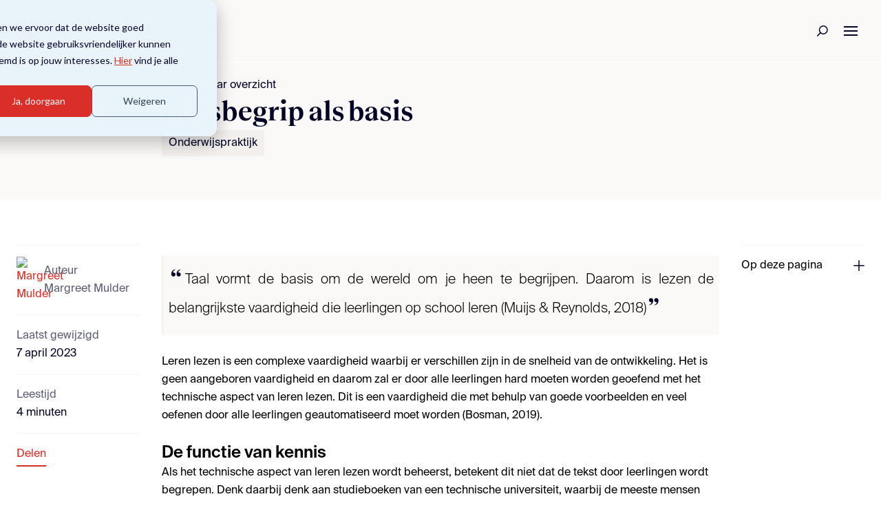

--- FILE ---
content_type: text/html; charset=UTF-8
request_url: https://www.academica-group.com/kennis/leesbegrip-als-basis
body_size: 19171
content:
<!doctype html><html lang="nl-nl"><head>
    <meta charset="utf-8">
    <title>Leesbegrip als basis</title>
    <link rel="shortcut icon" href="https://www.academica-group.com/hubfs/favicon.jpg">
    <meta name="description" content="Leren lezen is een complexe vaardigheid waarbij er verschillen zijn in de snelheid van de ontwikkeling. Het is geen aangeboren vaardigheid en daarom zal er door alle leerlingen hard moeten worden geoefend met het technische aspect van leren lezen.">
    
    
    
    
    
    
    
    <meta name="viewport" content="width=device-width, initial-scale=1">

    
    <meta property="og:description" content="Leren lezen is een complexe vaardigheid waarbij er verschillen zijn in de snelheid van de ontwikkeling. Het is geen aangeboren vaardigheid en daarom zal er door alle leerlingen hard moeten worden geoefend met het technische aspect van leren lezen.">
    <meta property="og:title" content="Leesbegrip als basis">
    <meta name="twitter:description" content="Leren lezen is een complexe vaardigheid waarbij er verschillen zijn in de snelheid van de ontwikkeling. Het is geen aangeboren vaardigheid en daarom zal er door alle leerlingen hard moeten worden geoefend met het technische aspect van leren lezen.">
    <meta name="twitter:title" content="Leesbegrip als basis">

    

    
    <style>
a.cta_button{-moz-box-sizing:content-box !important;-webkit-box-sizing:content-box !important;box-sizing:content-box !important;vertical-align:middle}.hs-breadcrumb-menu{list-style-type:none;margin:0px 0px 0px 0px;padding:0px 0px 0px 0px}.hs-breadcrumb-menu-item{float:left;padding:10px 0px 10px 10px}.hs-breadcrumb-menu-divider:before{content:'›';padding-left:10px}.hs-featured-image-link{border:0}.hs-featured-image{float:right;margin:0 0 20px 20px;max-width:50%}@media (max-width: 568px){.hs-featured-image{float:none;margin:0;width:100%;max-width:100%}}.hs-screen-reader-text{clip:rect(1px, 1px, 1px, 1px);height:1px;overflow:hidden;position:absolute !important;width:1px}
</style>

<link rel="stylesheet" href="https://www.academica-group.com/hubfs/hub_generated/template_assets/1/63500398605/1768468821839/template_main.min.css">
<link rel="stylesheet" href="https://www.academica-group.com/hubfs/hub_generated/template_assets/1/63500398606/1768468822377/template_theme-overrides.min.css">
<link rel="stylesheet" href="https://www.academica-group.com/hubfs/hub_generated/template_assets/1/63602528388/1768720950190/template_styles.min.css">
<link rel="stylesheet" href="https://www.academica-group.com/hubfs/hub_generated/module_assets/1/63497305100/1768720948028/module_social-follow.min.css">
<!-- Editor Styles -->
<style id="hs_editor_style" type="text/css">
#hs_cos_wrapper_widget_1682078704411 label:not(.hs-error-msg) { color: #ffffff !important }
#hs_cos_wrapper_widget_1682078704411 label:not(.hs-error-msg) p , #hs_cos_wrapper_widget_1682078704411 label:not(.hs-error-msg) li , #hs_cos_wrapper_widget_1682078704411 label:not(.hs-error-msg) span , #hs_cos_wrapper_widget_1682078704411 label:not(.hs-error-msg) label , #hs_cos_wrapper_widget_1682078704411 label:not(.hs-error-msg) h1 , #hs_cos_wrapper_widget_1682078704411 label:not(.hs-error-msg) h2 , #hs_cos_wrapper_widget_1682078704411 label:not(.hs-error-msg) h3 , #hs_cos_wrapper_widget_1682078704411 label:not(.hs-error-msg) h4 , #hs_cos_wrapper_widget_1682078704411 label:not(.hs-error-msg) h5 , #hs_cos_wrapper_widget_1682078704411 label:not(.hs-error-msg) h6  { color: #ffffff !important }
#hs_cos_wrapper_widget_1682078704411 .hs-richtext { color: #ffffff !important }
#hs_cos_wrapper_widget_1682078704411 .hs-richtext p { color: #ffffff !important }
#hs_cos_wrapper_widget_1682078704411 .form-title { color: #ffffff !important }
#hs_cos_wrapper_widget_1682078704411 .submitted-message { color: #ffffff !important }
</style>
    <script type="application/ld+json">
{
  "mainEntityOfPage" : {
    "@type" : "WebPage",
    "@id" : "https://www.academica-group.com/kennis/leesbegrip-als-basis"
  },
  "author" : {
    "name" : "Margreet Mulder",
    "url" : "https://www.academica-group.com/kennis/author/margreet-mulder",
    "@type" : "Person"
  },
  "headline" : "Leesbegrip als basis",
  "datePublished" : "2022-07-20T14:57:43.000Z",
  "dateModified" : "2023-04-07T08:33:09.113Z",
  "publisher" : {
    "name" : "Academica University of Applied Sciences",
    "logo" : {
      "url" : "https://www.academica-group.com/hubfs/Academica%20-%20University_2021-1.png",
      "@type" : "ImageObject"
    },
    "@type" : "Organization"
  },
  "@context" : "https://schema.org",
  "@type" : "BlogPosting",
  "image" : [ "https://www.academica-group.com/hubfs/orhan-presenteert-lezen.jpg" ]
}
</script>


    
<!--  Added by GoogleTagManager integration -->
<script>
var _hsp = window._hsp = window._hsp || [];
window.dataLayer = window.dataLayer || [];
function gtag(){dataLayer.push(arguments);}

var useGoogleConsentModeV2 = true;
var waitForUpdateMillis = 1000;



var hsLoadGtm = function loadGtm() {
    if(window._hsGtmLoadOnce) {
      return;
    }

    if (useGoogleConsentModeV2) {

      gtag('set','developer_id.dZTQ1Zm',true);

      gtag('consent', 'default', {
      'ad_storage': 'denied',
      'analytics_storage': 'denied',
      'ad_user_data': 'denied',
      'ad_personalization': 'denied',
      'wait_for_update': waitForUpdateMillis
      });

      _hsp.push(['useGoogleConsentModeV2'])
    }

    (function(w,d,s,l,i){w[l]=w[l]||[];w[l].push({'gtm.start':
    new Date().getTime(),event:'gtm.js'});var f=d.getElementsByTagName(s)[0],
    j=d.createElement(s),dl=l!='dataLayer'?'&l='+l:'';j.async=true;j.src=
    'https://www.googletagmanager.com/gtm.js?id='+i+dl;f.parentNode.insertBefore(j,f);
    })(window,document,'script','dataLayer','GTM-TSQQP4G');

    window._hsGtmLoadOnce = true;
};

_hsp.push(['addPrivacyConsentListener', function(consent){
  if(consent.allowed || (consent.categories && consent.categories.analytics)){
    hsLoadGtm();
  }
}]);

</script>

<!-- /Added by GoogleTagManager integration -->



<link rel="amphtml" href="https://www.academica-group.com/kennis/leesbegrip-als-basis?hs_amp=true">

<meta property="og:image" content="https://www.academica-group.com/hubfs/orhan-presenteert-lezen.jpg">
<meta property="og:image:width" content="3500">
<meta property="og:image:height" content="2333">

<meta name="twitter:image" content="https://www.academica-group.com/hubfs/orhan-presenteert-lezen.jpg">


<meta property="og:url" content="https://www.academica-group.com/kennis/leesbegrip-als-basis">
<meta name="twitter:card" content="summary_large_image">

<link rel="canonical" href="https://www.academica-group.com/kennis/leesbegrip-als-basis">

<meta property="og:type" content="article">
<link rel="alternate" type="application/rss+xml" href="https://www.academica-group.com/kennis/rss.xml">
<meta name="twitter:domain" content="www.academica-group.com">
<meta name="twitter:site" content="@AcademicaUoAS">
<script src="//platform.linkedin.com/in.js" type="text/javascript">
    lang: nl_NL
</script>

<meta http-equiv="content-language" content="nl-nl">






  <meta name="generator" content="HubSpot"></head>
  <body>
<!--  Added by GoogleTagManager integration -->
<noscript><iframe src="https://www.googletagmanager.com/ns.html?id=GTM-TSQQP4G" height="0" width="0" style="display:none;visibility:hidden"></iframe></noscript>

<!-- /Added by GoogleTagManager integration -->

    <div class="body-wrapper   hs-content-id-79678700811 hs-blog-post hs-blog-id-59928169525">
      
        <div data-global-resource-path="website_v2/templates/partials/header.html"><header class="header bg-secondary-white border-b-[1px] border-white">

  <a href="#main-content" class="header__skip">Skip to content</a>
  <div class="items-center header__container wrapper flex-row pt-0 lg:px-6 desktop:px-0 h-[60px] sm:h-[90px] justify-between desktop:justify-start md:gap-x-4 xl:gap-x-10">

    
    <a href="/?hsLang=nl-nl" class="block">
      <img class="object-contain h-[30px] md:h-[38px]" src="https://www.academica-group.com/hubfs/raw_assets/public/website_v2/images/logos/regular.svg" alt="Academica logo">
    </a>

    
    






<nav class="hidden space-x-6 desktop:flex">

    
        <div x-data="{
                    id: 1,
                    open: false,
                    toggle() {
                        this.open = !this.open;
                    },
                    openMenu() {
                        this.open = true;
                        $dispatch('open-menu', {menuId: this.id});
                    },
                    closeMenu(id) {
                        if (! this.open) {
                            return;
                        }
                        
                        if (id != this.id) {
                           this.open = false;
                        }
                    }
            }" class="relative" @mouseover="openMenu()" @click.outside="!open || toggle()" @open-menu.window="closeMenu($event.detail.menuId)">
            <span class="flex items-center gap-1.5 hover:text-primary-red">
            
    
        <a href="https://www.academica-group.com/opleidingen?hsLang=nl-nl" class="no-underline text-primary-blue hover:text-primary-red ">Alle opleidingen</a>
    

            <svg class="transition-transform" :class="open ? '-rotate-90' : 'rotate-90'" width="9" height="9" viewbox="0 0 40 40" fill="none" xmlns="http://www.w3.org/2000/svg"><g id="arrow right 1"><g id="Group"><path id="Vector" d="M9.16666 1.25L27.0333 19.1167C27.1494 19.2326 27.2415 19.3703 27.3044 19.5219C27.3672 19.6734 27.3996 19.8359 27.3996 20C27.3996 20.1641 27.3672 20.3266 27.3044 20.4781C27.2415 20.6297 27.1494 20.7674 27.0333 20.8833L9.16666 38.75" stroke="currentColor" stroke-width="2.5" stroke-linecap="round" stroke-linejoin="round" /></g></g></svg>
            </span>
            <div x-cloak x-show="open" x-transition.origin.top.left class="absolute z-40 grid grid-cols-3 p-6 left-0 rounded shadow gap-x-10 gap-y-4 bg-secondary-white top-12 min-w-max">
                
                    
    
        
            <div class="flex flex-col gap-1.5 min-w-fit">
                <a href="" class="font-semibold leading-6 no-underline text-primary-blue">Vakgebieden</a>
                
                    
    
        <a href="https://www.academica-group.com/education-and-society?hsLang=nl-nl" class="no-underline text-primary-blue hover:text-primary-red">Onderwijs</a>
    

                
                    
    
        <a href="https://www.academica-group.com/leadership?hsLang=nl-nl" class="no-underline text-primary-blue hover:text-primary-red">Leiderschap</a>
    

                
                    
    
        <a href="https://www.academica-group.com/business-and-management?hsLang=nl-nl" class="no-underline text-primary-blue hover:text-primary-red">Business en Management</a>
    

                
                    
    
        <a href="https://www.academica-group.com/health-and-care?hsLang=nl-nl" class="no-underline text-primary-blue hover:text-primary-red">Health en Care</a>
    

                
            </div>
        
    

                
                    
    
        
            <div class="flex flex-col gap-1.5 min-w-fit">
                <a href="" class="font-semibold leading-6 no-underline text-primary-blue">Soort opleiding</a>
                
                    
    
        <a href="/opleidingen?soort_opleiding=Master%20en%20MBA&amp;hsLang=nl-nl" class="no-underline text-primary-blue hover:text-primary-red">Master &amp; MBA</a>
    

                
                    
    
        <a href="/opleidingen?soort_opleiding=Post_hbo&amp;hsLang=nl-nl" class="no-underline text-primary-blue hover:text-primary-red">Post-hbo</a>
    

                
                    
    
        <a href="/opleidingen?soort_opleiding=Korte%20opleidingen&amp;hsLang=nl-nl" class="no-underline text-primary-blue hover:text-primary-red">Korte opleidingen</a>
    

                
                    
    
        <a href="/opleidingen?soort_opleiding=Trainingen&amp;hsLang=nl-nl" class="no-underline text-primary-blue hover:text-primary-red">Trainingen</a>
    

                
                    
    
        <a href="/opleidingen?soort_opleiding=Incompany&amp;hsLang=nl-nl" class="no-underline text-primary-blue hover:text-primary-red">InCompany</a>
    

                
                    
    
        <a href="https://www.academica-group.com/opleidingen?hsLang=nl-nl" class="no-underline text-primary-blue hover:text-primary-red">Bekijk alles &gt;</a>
    

                
            </div>
        
    

                
                    
    
        
            <div class="flex flex-col gap-1.5 min-w-fit">
                <a href="" class="font-semibold leading-6 no-underline text-primary-blue">Specialisatie</a>
                
                    
    
        <a href="https://www.academica-group.com/aanbod-schoolleider?hsLang=nl-nl" class="no-underline text-primary-blue hover:text-primary-red">Leidinggevende po</a>
    

                
                    
    
        <a href="https://www.academica-group.com/aanbod-schoolleider-vo?hsLang=nl-nl" class="no-underline text-primary-blue hover:text-primary-red">Leidinggevende vo</a>
    

                
                    
    
        <a href="https://www.academica-group.com/aanbod-kcer?hsLang=nl-nl" class="no-underline text-primary-blue hover:text-primary-red">Kwaliteitscoördinator</a>
    

                
                    
    
        <a href="https://www.academica-group.com/aanbod-leraar?hsLang=nl-nl" class="no-underline text-primary-blue hover:text-primary-red">Leraar</a>
    

                
                    
    
        <a href="https://www.academica-group.com/formatie-schooljaar?hsLang=nl-nl" class="no-underline text-primary-blue hover:text-primary-red">Schoolteams</a>
    

                
            </div>
        
    

                
                    
    
        
            <div class="flex flex-col gap-1.5 min-w-fit">
                <a href="" class="font-semibold leading-6 no-underline text-primary-blue">Thema's</a>
                
                    
    
        <a href="https://www.academica-group.com/thema-gedrag?hsLang=nl-nl" class="no-underline text-primary-blue hover:text-primary-red">Gedrag</a>
    

                
                    
    
        <a href="https://www.academica-group.com/thema-duurzame-schoolontwikkeling?hsLang=nl-nl" class="no-underline text-primary-blue hover:text-primary-red">Schoolontwikkeling</a>
    

                
                    
    
        <a href="https://www.academica-group.com/thema-effectief-lesgeven?hsLang=nl-nl" class="no-underline text-primary-blue hover:text-primary-red">Effectief lesgeven</a>
    

                
                    
    
        <a href="https://www.academica-group.com/thema-leiderschap-in-het-onderwijs?hsLang=nl-nl" class="no-underline text-primary-blue hover:text-primary-red">Leiderschap in het onderwijs</a>
    

                
            </div>
        
    

                
            </div>
        </div>
    

    
    <a href="https://www.academica-group.com/incompany-en-maatwerk?hsLang=nl-nl" class="leading-6 no-underline text-primary-blue hover:text-primary-red "> 
	Incompany &amp; maatwerk</a>
    
    

    
        <div x-data="{
                    id: 3,
                    open: false,
                    toggle() {
                        this.open = !this.open;
                    },
                    openMenu() {
                        this.open = true;
                        $dispatch('open-menu', {menuId: this.id});
                    },
                    closeMenu(id) {
                        if (! this.open) {
                            return;
                        }
                        
                        if (id != this.id) {
                           this.open = false;
                        }
                    }
            }" class="relative" @mouseover="openMenu()" @click.outside="!open || toggle()" @open-menu.window="closeMenu($event.detail.menuId)">
            <span class="flex items-center gap-1.5 hover:text-primary-red">
            
    
        <a href="https://www.academica-group.com/over-academica?hsLang=nl-nl" class="no-underline text-primary-blue hover:text-primary-red ">Over ons</a>
    

            <svg class="transition-transform" :class="open ? '-rotate-90' : 'rotate-90'" width="9" height="9" viewbox="0 0 40 40" fill="none" xmlns="http://www.w3.org/2000/svg"><g id="arrow right 1"><g id="Group"><path id="Vector" d="M9.16666 1.25L27.0333 19.1167C27.1494 19.2326 27.2415 19.3703 27.3044 19.5219C27.3672 19.6734 27.3996 19.8359 27.3996 20C27.3996 20.1641 27.3672 20.3266 27.3044 20.4781C27.2415 20.6297 27.1494 20.7674 27.0333 20.8833L9.16666 38.75" stroke="currentColor" stroke-width="2.5" stroke-linecap="round" stroke-linejoin="round" /></g></g></svg>
            </span>
            <div x-cloak x-show="open" x-transition.origin.top.left class="absolute z-40 grid grid-cols-3 p-6 left-0 rounded shadow gap-x-10 gap-y-4 bg-secondary-white top-12 min-w-max">
                
                    
    
        
            <div class="flex flex-col gap-1.5 min-w-fit">
                <a href="" class="font-semibold leading-6 no-underline text-primary-blue">Over Academica</a>
                
                    
    
        <a href="https://www.academica-group.com/over-academica?hsLang=nl-nl" class="no-underline text-primary-blue hover:text-primary-red">Over ons</a>
    

                
                    
    
        <a href="https://www.academica-group.com/nl/alumni-lidmaatschappen?hsLang=nl-nl" class="no-underline text-primary-blue hover:text-primary-red">Ontdek alumni-lidmaatschappen</a>
    

                
                    
    
        <a href="https://www.academica-group.com/bestuur-en-rvt?hsLang=nl-nl" class="no-underline text-primary-blue hover:text-primary-red">Bestuur en RvT</a>
    

                
                    
    
        <a href="https://www.academica-group.com/medewerkers-academica?hsLang=nl-nl" class="no-underline text-primary-blue hover:text-primary-red">Medewerkers</a>
    

                
                    
    
        <a href="https://www.academica-group.com/werken-bij-academica/vacatures?hsLang=nl-nl" class="no-underline text-primary-blue hover:text-primary-red">Werken bij Academica</a>
    

                
                    
    
        <a href="https://www.academica-group.com/nl/agenda?hsLang=nl-nl" class="no-underline text-primary-blue hover:text-primary-red">Agenda</a>
    

                
                    
    
        <a href="https://www.academica-group.com/nieuws?hsLang=nl-nl" class="no-underline text-primary-blue hover:text-primary-red">Nieuws</a>
    

                
                    
    
        <a href="https://www.academica-group.com/ervaringen?hsLang=nl-nl" class="no-underline text-primary-blue hover:text-primary-red">Ervaringen</a>
    

                
                    
    
        <a href="https://www.academica-group.com/albums?hsLang=nl-nl" class="no-underline text-primary-blue hover:text-primary-red">Foto's</a>
    

                
            </div>
        
    

                
                    
    
        
            <div class="flex flex-col gap-1.5 min-w-fit">
                <a href="https://www.academica-group.com/contact?hsLang=nl-nl" class="font-semibold leading-6 no-underline text-primary-blue">Contactgegevens</a>
                
                    
    
        <a href="tel:0205217400" class="no-underline text-primary-blue hover:text-primary-red">020-5217400</a>
    

                
                    
    
        <a href="mailto:info@academica-group.com" class="no-underline text-primary-blue hover:text-primary-red">info@academica-group.com</a>
    

                
                    
    
        <a href="https://goo.gl/maps/CepgUGW21hHiXXF26" class="no-underline text-primary-blue hover:text-primary-red">Weteringschans 28, 1017 SG, Amsterdam</a>
    

                
            </div>
        
    

                
            </div>
        </div>
    

    
        <div x-data="{
                    id: 4,
                    open: false,
                    toggle() {
                        this.open = !this.open;
                    },
                    openMenu() {
                        this.open = true;
                        $dispatch('open-menu', {menuId: this.id});
                    },
                    closeMenu(id) {
                        if (! this.open) {
                            return;
                        }
                        
                        if (id != this.id) {
                           this.open = false;
                        }
                    }
            }" class="relative" @mouseover="openMenu()" @click.outside="!open || toggle()" @open-menu.window="closeMenu($event.detail.menuId)">
            <span class="flex items-center gap-1.5 hover:text-primary-red">
            
    
        <a href="https://www.academica-group.com/onderzoek?hsLang=nl-nl" class="no-underline text-primary-blue hover:text-primary-red ">Onderzoek</a>
    

            <svg class="transition-transform" :class="open ? '-rotate-90' : 'rotate-90'" width="9" height="9" viewbox="0 0 40 40" fill="none" xmlns="http://www.w3.org/2000/svg"><g id="arrow right 1"><g id="Group"><path id="Vector" d="M9.16666 1.25L27.0333 19.1167C27.1494 19.2326 27.2415 19.3703 27.3044 19.5219C27.3672 19.6734 27.3996 19.8359 27.3996 20C27.3996 20.1641 27.3672 20.3266 27.3044 20.4781C27.2415 20.6297 27.1494 20.7674 27.0333 20.8833L9.16666 38.75" stroke="currentColor" stroke-width="2.5" stroke-linecap="round" stroke-linejoin="round" /></g></g></svg>
            </span>
            <div x-cloak x-show="open" x-transition.origin.top.left class="absolute z-40 grid grid-cols-3 p-6 left-0 rounded shadow gap-x-10 gap-y-4 bg-secondary-white top-12 min-w-max">
                
                    
    
        
            <a href="https://www.academica-group.com/onderzoek?hsLang=nl-nl" class="col-span-3 no-underline text-primary-blue hover:text-primary-red">Onderzoek</a>
        
    

                
                    
    
        
            <a href="https://www.academica-group.com/nl/research-at-school?hsLang=nl-nl" class="col-span-3 no-underline text-primary-blue hover:text-primary-red">Research@School</a>
        
    

                
                    
    
        
            <a href="https://www.academica-group.com/onderzoeksprojecten?hsLang=nl-nl" class="col-span-3 no-underline text-primary-blue hover:text-primary-red">Onderzoeksprojecten</a>
        
    

                
            </div>
        </div>
    

    
    <a href="https://www.academica-group.com/kennis" class="leading-6 no-underline text-primary-blue hover:text-primary-red "> 
	Kennis</a>
    
    

    
    <a href="https://www.academica-group.com/contact?hsLang=nl-nl" class="leading-6 no-underline text-primary-blue hover:text-primary-red "> 
	Contact</a>
    
    

</nav>


<div x-data="{open: false}" class="order-last block desktop:hidden">

    <div class="flex items-center gap-x-2" style="margin-left:auto;">

        
        <a href="/zoeken?hsLang=nl-nl" class="flex space-x-2 no-underline w-10 h-10 items-center justify-center">
            <svg width="18" height="18" viewbox="0 0 18 18" fill="none" xmlns="http://www.w3.org/2000/svg">
            <path d="M14.51 9.74956C13.916 11.1473 12.7911 12.2518 11.3827 12.8201C9.97438 13.3884 8.39795 13.3739 7.00025 12.7799C5.60254 12.1859 4.49805 11.061 3.92975 9.65261C3.36145 8.24425 3.37589 6.66782 3.96991 5.27011C4.56392 3.8724 5.68884 2.76791 7.0972 2.19961C8.50555 1.63131 10.082 1.64576 11.4797 2.23977C12.8774 2.83378 13.9819 3.9587 14.5502 5.36706C15.1185 6.77542 15.104 8.35185 14.51 9.74956V9.74956Z" stroke="#000326" stroke-width="1.5" stroke-linecap="round" stroke-linejoin="round" />
            <path d="M5.19116 11.5576L0.75005 15.9994" stroke="#000326" stroke-width="1.5" stroke-linecap="round" stroke-linejoin="round" />
            </svg>
        </a>

        
        <button @click="open = !open" class="flex w-10 h-10 items-center justify-center">
            <svg width="24" height="24" viewbox="0 0 24 24" fill="none" xmlns="http://www.w3.org/2000/svg">
                <line x1="2" y1="18" x2="22" y2="18" stroke="#000326" stroke-width="2" />
                <line x1="2" y1="12" x2="22" y2="12" stroke="#000326" stroke-width="2" />
                <line x1="2" y1="6" x2="22" y2="6" stroke="#000326" stroke-width="2" />
            </svg>
        </button>
    </div>

    
    <div x-show="open" x-cloak class="fixed inset-0 z-40 flex desktop:hidden" role="dialog" aria-modal="true">
        <div x-show="open" x-transition:enter="transition-opacity ease-linear duration-300" x-transition:enter-start="opacity-0" x-transition:enter-end="opacity-100" x-transition:leave="transition-opacity ease-linear duration-300" x-transition:leave-start="opacity-100" x-transition:leave-end="opacity-0" class="fixed inset-0 bg-gray-600 bg-opacity-75" aria-hidden="true"></div>
        
        <div x-show="open" x-transition:enter="transition ease-in-out duration-300 transform" x-transition:enter-start="-translate-x-full" x-transition:enter-end="translate-x-0" x-transition:leave="transition ease-in-out duration-300 transform" x-transition:leave-start="translate-x-0" x-transition:leave-end="-translate-x-full" @click.outside="open = false" class="relative flex flex-col flex-1 w-full max-w-xs bg-secondary-white focus:outline-none">

            
            <div x-show="open" x-transition:enter="ease-in-out duration-300" x-transition:enter-start="opacity-0" x-transition:enter-end="opacity-100" x-transition:leave="ease-in-out duration-300" x-transition:leave-start="opacity-100" x-transition:leave-end="opacity-0" class="absolute top-0 right-0 pt-2 -mr-12">
                <button type="button" @click="open = !open" class="flex items-center justify-center w-10 h-10 ml-1 rounded-full focus:outline-none focus:ring-2 focus:ring-inset focus:ring-white">
                <span class="sr-only">Close sidebar</span>
                <!-- Heroicon name: outline/x -->
                <svg class="w-6 h-6 text-white" xmlns="http://www.w3.org/2000/svg" fill="none" viewbox="0 0 24 24" stroke="currentColor" aria-hidden="true">
                    <path stroke-linecap="round" stroke-linejoin="round" stroke-width="2" d="M6 18L18 6M6 6l12 12" />
                </svg>
                </button>
            </div>

            <div class="flex-1 h-0 pt-5 pb-4 overflow-y-auto">
            <div class="flex items-center flex-shrink-0 px-4">
                <a href="/?hsLang=nl-nl" class="block h-[30px] w-[155px]">
                    <img src="https://www.academica-group.com/hubfs/raw_assets/public/website_v2/images/logos/regular.svg" alt="Academica logo">
                </a>
            </div>
                <nav aria-label="Sidebar" class="mt-5">
                    <div class="px-2 space-y-4">

                        
                            
                                <div x-data="{
                                            id: 1,
                                            open: false,
                                            toggle() {
                                                if (! this.open) {
                                                    $dispatch('open-mobile-menu', {menuId: this.id});
                                                    this.open = true;
                                                    return;
                                                }
                                                this.open = false;
                                            },
                                            closeMenu(id) {
                                                if (! this.open) {
                                                    return;
                                                }
                        
                                                if (id != this.id) {
                                                    this.open = false;
                                                }
                                            }
                                        }" @open-mobile-menu.window="closeMenu($event.detail.menuId)" class="px-2 py-2 rounded" :class="open ? 'bg-white' : ''">
                                    <div class="flex items-center justify-between hover:text-primary-red hover:bg-gray-50 ">
                                    <a href="https://www.academica-group.com/opleidingen?hsLang=nl-nl" class="leading-6 no-underline text-primary-blue ">Alle opleidingen</a>
                                    <button @click="toggle()">
                                        <svg class="transition-transform" :class="open ? '-rotate-90' : 'rotate-90'" width="13" height="13" viewbox="0 0 40 40" fill="none" xmlns="http://www.w3.org/2000/svg"><g id="arrow right 1"><g id="Group"><path id="Vector" d="M9.16666 1.25L27.0333 19.1167C27.1494 19.2326 27.2415 19.3703 27.3044 19.5219C27.3672 19.6734 27.3996 19.8359 27.3996 20C27.3996 20.1641 27.3672 20.3266 27.3044 20.4781C27.2415 20.6297 27.1494 20.7674 27.0333 20.8833L9.16666 38.75" stroke="currentColor" stroke-width="2.5" stroke-linecap="round" stroke-linejoin="round" /></g></g></svg>
                                    </button>
                                    </div>
                                    <div x-show="open" x-cloak x-transition.origin.top.left class="flex flex-col gap-4 mt-4 ml-2">
                                            
                                                
    
        
            <div class="flex flex-col gap-1.5 min-w-fit">
                <a href="" class="font-semibold leading-6 no-underline text-primary-blue">Vakgebieden</a>
                
                    
    
        <a href="https://www.academica-group.com/education-and-society?hsLang=nl-nl" class="no-underline text-primary-blue hover:text-primary-red">Onderwijs</a>
    

                
                    
    
        <a href="https://www.academica-group.com/leadership?hsLang=nl-nl" class="no-underline text-primary-blue hover:text-primary-red">Leiderschap</a>
    

                
                    
    
        <a href="https://www.academica-group.com/business-and-management?hsLang=nl-nl" class="no-underline text-primary-blue hover:text-primary-red">Business en Management</a>
    

                
                    
    
        <a href="https://www.academica-group.com/health-and-care?hsLang=nl-nl" class="no-underline text-primary-blue hover:text-primary-red">Health en Care</a>
    

                
            </div>
        
    

                                            
                                                
    
        
            <div class="flex flex-col gap-1.5 min-w-fit">
                <a href="" class="font-semibold leading-6 no-underline text-primary-blue">Soort opleiding</a>
                
                    
    
        <a href="/opleidingen?soort_opleiding=Master%20en%20MBA&amp;hsLang=nl-nl" class="no-underline text-primary-blue hover:text-primary-red">Master &amp; MBA</a>
    

                
                    
    
        <a href="/opleidingen?soort_opleiding=Post_hbo&amp;hsLang=nl-nl" class="no-underline text-primary-blue hover:text-primary-red">Post-hbo</a>
    

                
                    
    
        <a href="/opleidingen?soort_opleiding=Korte%20opleidingen&amp;hsLang=nl-nl" class="no-underline text-primary-blue hover:text-primary-red">Korte opleidingen</a>
    

                
                    
    
        <a href="/opleidingen?soort_opleiding=Trainingen&amp;hsLang=nl-nl" class="no-underline text-primary-blue hover:text-primary-red">Trainingen</a>
    

                
                    
    
        <a href="/opleidingen?soort_opleiding=Incompany&amp;hsLang=nl-nl" class="no-underline text-primary-blue hover:text-primary-red">InCompany</a>
    

                
                    
    
        <a href="https://www.academica-group.com/opleidingen?hsLang=nl-nl" class="no-underline text-primary-blue hover:text-primary-red">Bekijk alles &gt;</a>
    

                
            </div>
        
    

                                            
                                                
    
        
            <div class="flex flex-col gap-1.5 min-w-fit">
                <a href="" class="font-semibold leading-6 no-underline text-primary-blue">Specialisatie</a>
                
                    
    
        <a href="https://www.academica-group.com/aanbod-schoolleider?hsLang=nl-nl" class="no-underline text-primary-blue hover:text-primary-red">Leidinggevende po</a>
    

                
                    
    
        <a href="https://www.academica-group.com/aanbod-schoolleider-vo?hsLang=nl-nl" class="no-underline text-primary-blue hover:text-primary-red">Leidinggevende vo</a>
    

                
                    
    
        <a href="https://www.academica-group.com/aanbod-kcer?hsLang=nl-nl" class="no-underline text-primary-blue hover:text-primary-red">Kwaliteitscoördinator</a>
    

                
                    
    
        <a href="https://www.academica-group.com/aanbod-leraar?hsLang=nl-nl" class="no-underline text-primary-blue hover:text-primary-red">Leraar</a>
    

                
                    
    
        <a href="https://www.academica-group.com/formatie-schooljaar?hsLang=nl-nl" class="no-underline text-primary-blue hover:text-primary-red">Schoolteams</a>
    

                
            </div>
        
    

                                            
                                                
    
        
            <div class="flex flex-col gap-1.5 min-w-fit">
                <a href="" class="font-semibold leading-6 no-underline text-primary-blue">Thema's</a>
                
                    
    
        <a href="https://www.academica-group.com/thema-gedrag?hsLang=nl-nl" class="no-underline text-primary-blue hover:text-primary-red">Gedrag</a>
    

                
                    
    
        <a href="https://www.academica-group.com/thema-duurzame-schoolontwikkeling?hsLang=nl-nl" class="no-underline text-primary-blue hover:text-primary-red">Schoolontwikkeling</a>
    

                
                    
    
        <a href="https://www.academica-group.com/thema-effectief-lesgeven?hsLang=nl-nl" class="no-underline text-primary-blue hover:text-primary-red">Effectief lesgeven</a>
    

                
                    
    
        <a href="https://www.academica-group.com/thema-leiderschap-in-het-onderwijs?hsLang=nl-nl" class="no-underline text-primary-blue hover:text-primary-red">Leiderschap in het onderwijs</a>
    

                
            </div>
        
    

                                            
                                    </div>
                                </div>
                            
                        
                        
                            
                                <a href="https://www.academica-group.com/incompany-en-maatwerk?hsLang=nl-nl" class="flex items-center px-2 py-2 rounded leading-6 no-underline text-primary-blue hover:text-primary-red hover:bg-gray-50 "> 
    	                Incompany &amp; maatwerk</a>
                            
                        
                        
                            
                                <div x-data="{
                                            id: 3,
                                            open: false,
                                            toggle() {
                                                if (! this.open) {
                                                    $dispatch('open-mobile-menu', {menuId: this.id});
                                                    this.open = true;
                                                    return;
                                                }
                                                this.open = false;
                                            },
                                            closeMenu(id) {
                                                if (! this.open) {
                                                    return;
                                                }
                        
                                                if (id != this.id) {
                                                    this.open = false;
                                                }
                                            }
                                        }" @open-mobile-menu.window="closeMenu($event.detail.menuId)" class="px-2 py-2 rounded" :class="open ? 'bg-white' : ''">
                                    <div class="flex items-center justify-between hover:text-primary-red hover:bg-gray-50 ">
                                    <a href="https://www.academica-group.com/over-academica?hsLang=nl-nl" class="leading-6 no-underline text-primary-blue ">Over ons</a>
                                    <button @click="toggle()">
                                        <svg class="transition-transform" :class="open ? '-rotate-90' : 'rotate-90'" width="13" height="13" viewbox="0 0 40 40" fill="none" xmlns="http://www.w3.org/2000/svg"><g id="arrow right 1"><g id="Group"><path id="Vector" d="M9.16666 1.25L27.0333 19.1167C27.1494 19.2326 27.2415 19.3703 27.3044 19.5219C27.3672 19.6734 27.3996 19.8359 27.3996 20C27.3996 20.1641 27.3672 20.3266 27.3044 20.4781C27.2415 20.6297 27.1494 20.7674 27.0333 20.8833L9.16666 38.75" stroke="currentColor" stroke-width="2.5" stroke-linecap="round" stroke-linejoin="round" /></g></g></svg>
                                    </button>
                                    </div>
                                    <div x-show="open" x-cloak x-transition.origin.top.left class="flex flex-col gap-4 mt-4 ml-2">
                                            
                                                
    
        
            <div class="flex flex-col gap-1.5 min-w-fit">
                <a href="" class="font-semibold leading-6 no-underline text-primary-blue">Over Academica</a>
                
                    
    
        <a href="https://www.academica-group.com/over-academica?hsLang=nl-nl" class="no-underline text-primary-blue hover:text-primary-red">Over ons</a>
    

                
                    
    
        <a href="https://www.academica-group.com/nl/alumni-lidmaatschappen?hsLang=nl-nl" class="no-underline text-primary-blue hover:text-primary-red">Ontdek alumni-lidmaatschappen</a>
    

                
                    
    
        <a href="https://www.academica-group.com/bestuur-en-rvt?hsLang=nl-nl" class="no-underline text-primary-blue hover:text-primary-red">Bestuur en RvT</a>
    

                
                    
    
        <a href="https://www.academica-group.com/medewerkers-academica?hsLang=nl-nl" class="no-underline text-primary-blue hover:text-primary-red">Medewerkers</a>
    

                
                    
    
        <a href="https://www.academica-group.com/werken-bij-academica/vacatures?hsLang=nl-nl" class="no-underline text-primary-blue hover:text-primary-red">Werken bij Academica</a>
    

                
                    
    
        <a href="https://www.academica-group.com/nl/agenda?hsLang=nl-nl" class="no-underline text-primary-blue hover:text-primary-red">Agenda</a>
    

                
                    
    
        <a href="https://www.academica-group.com/nieuws?hsLang=nl-nl" class="no-underline text-primary-blue hover:text-primary-red">Nieuws</a>
    

                
                    
    
        <a href="https://www.academica-group.com/ervaringen?hsLang=nl-nl" class="no-underline text-primary-blue hover:text-primary-red">Ervaringen</a>
    

                
                    
    
        <a href="https://www.academica-group.com/albums?hsLang=nl-nl" class="no-underline text-primary-blue hover:text-primary-red">Foto's</a>
    

                
            </div>
        
    

                                            
                                                
    
        
            <div class="flex flex-col gap-1.5 min-w-fit">
                <a href="https://www.academica-group.com/contact?hsLang=nl-nl" class="font-semibold leading-6 no-underline text-primary-blue">Contactgegevens</a>
                
                    
    
        <a href="tel:0205217400" class="no-underline text-primary-blue hover:text-primary-red">020-5217400</a>
    

                
                    
    
        <a href="mailto:info@academica-group.com" class="no-underline text-primary-blue hover:text-primary-red">info@academica-group.com</a>
    

                
                    
    
        <a href="https://goo.gl/maps/CepgUGW21hHiXXF26" class="no-underline text-primary-blue hover:text-primary-red">Weteringschans 28, 1017 SG, Amsterdam</a>
    

                
            </div>
        
    

                                            
                                    </div>
                                </div>
                            
                        
                        
                            
                                <div x-data="{
                                            id: 4,
                                            open: false,
                                            toggle() {
                                                if (! this.open) {
                                                    $dispatch('open-mobile-menu', {menuId: this.id});
                                                    this.open = true;
                                                    return;
                                                }
                                                this.open = false;
                                            },
                                            closeMenu(id) {
                                                if (! this.open) {
                                                    return;
                                                }
                        
                                                if (id != this.id) {
                                                    this.open = false;
                                                }
                                            }
                                        }" @open-mobile-menu.window="closeMenu($event.detail.menuId)" class="px-2 py-2 rounded" :class="open ? 'bg-white' : ''">
                                    <div class="flex items-center justify-between hover:text-primary-red hover:bg-gray-50 ">
                                    <a href="https://www.academica-group.com/onderzoek?hsLang=nl-nl" class="leading-6 no-underline text-primary-blue ">Onderzoek</a>
                                    <button @click="toggle()">
                                        <svg class="transition-transform" :class="open ? '-rotate-90' : 'rotate-90'" width="13" height="13" viewbox="0 0 40 40" fill="none" xmlns="http://www.w3.org/2000/svg"><g id="arrow right 1"><g id="Group"><path id="Vector" d="M9.16666 1.25L27.0333 19.1167C27.1494 19.2326 27.2415 19.3703 27.3044 19.5219C27.3672 19.6734 27.3996 19.8359 27.3996 20C27.3996 20.1641 27.3672 20.3266 27.3044 20.4781C27.2415 20.6297 27.1494 20.7674 27.0333 20.8833L9.16666 38.75" stroke="currentColor" stroke-width="2.5" stroke-linecap="round" stroke-linejoin="round" /></g></g></svg>
                                    </button>
                                    </div>
                                    <div x-show="open" x-cloak x-transition.origin.top.left class="flex flex-col gap-4 mt-4 ml-2">
                                            
                                                
    
        
            <a href="https://www.academica-group.com/onderzoek?hsLang=nl-nl" class="col-span-3 no-underline text-primary-blue hover:text-primary-red">Onderzoek</a>
        
    

                                            
                                                
    
        
            <a href="https://www.academica-group.com/nl/research-at-school?hsLang=nl-nl" class="col-span-3 no-underline text-primary-blue hover:text-primary-red">Research@School</a>
        
    

                                            
                                                
    
        
            <a href="https://www.academica-group.com/onderzoeksprojecten?hsLang=nl-nl" class="col-span-3 no-underline text-primary-blue hover:text-primary-red">Onderzoeksprojecten</a>
        
    

                                            
                                    </div>
                                </div>
                            
                        
                        
                            
                                <a href="https://www.academica-group.com/kennis" class="flex items-center px-2 py-2 rounded leading-6 no-underline text-primary-blue hover:text-primary-red hover:bg-gray-50 "> 
    	                Kennis</a>
                            
                        
                        
                            
                                <a href="https://www.academica-group.com/contact?hsLang=nl-nl" class="flex items-center px-2 py-2 rounded leading-6 no-underline text-primary-blue hover:text-primary-red hover:bg-gray-50 "> 
    	                Contact</a>
                            
                        
                        
      
                        
                        <hr>
                        <a href="/inloggen-leeromgeving?hsLang=nl-nl" class="flex items-baseline px-2 py-4 space-x-2 leading-6 no-underline align-middle rounded text-primary-blue hover:text-primary-red hover:bg-gray-50">
                            <svg width="16" height="18" viewbox="0 0 16 18" fill="none" xmlns="http://www.w3.org/2000/svg"><path d="M4.5 5C4.5 5.92826 4.86875 6.8185 5.52513 7.47487C6.1815 8.13125 7.07174 8.5 8 8.5C8.92826 8.5 9.8185 8.13125 10.4749 7.47487C11.1313 6.8185 11.5 5.92826 11.5 5C11.5 4.07174 11.1313 3.1815 10.4749 2.52513C9.8185 1.86875 8.92826 1.5 8 1.5C7.07174 1.5 6.1815 1.86875 5.52513 2.52513C4.86875 3.1815 4.5 4.07174 4.5 5V5Z" stroke="currentColor" stroke-width="1.5" stroke-linecap="round" stroke-linejoin="round" /><path d="M1.5 16.5C1.5 14.7761 2.18482 13.1228 3.40381 11.9038C4.62279 10.6848 6.27609 10 8 10C9.72391 10 11.3772 10.6848 12.5962 11.9038C13.8152 13.1228 14.5 14.7761 14.5 16.5" stroke="currentColor" stroke-width="1.5" stroke-linecap="round" stroke-linejoin="round" /></svg>
                            <span>My Academica</span>
                        </a>
                    </div>
                </nav>
            </div>
        </div>
    </div>
</div>

    
    <div class="hidden desktop:flex justify-items-end items-center gap-x-3 ml-auto">
      <a href="/zoeken?hsLang=nl-nl" class="flex no-underline w-5 h-5 items-center justify-center">
        <svg width="18" height="18" viewbox="0 0 18 18" fill="none" xmlns="http://www.w3.org/2000/svg">
        <path d="M14.51 9.74956C13.916 11.1473 12.7911 12.2518 11.3827 12.8201C9.97438 13.3884 8.39795 13.3739 7.00025 12.7799C5.60254 12.1859 4.49805 11.061 3.92975 9.65261C3.36145 8.24425 3.37589 6.66782 3.96991 5.27011C4.56392 3.8724 5.68884 2.76791 7.0972 2.19961C8.50555 1.63131 10.082 1.64576 11.4797 2.23977C12.8774 2.83378 13.9819 3.9587 14.5502 5.36706C15.1185 6.77542 15.104 8.35185 14.51 9.74956V9.74956Z" stroke="#000326" stroke-width="1.5" stroke-linecap="round" stroke-linejoin="round" />
        <path d="M5.19116 11.5576L0.75005 15.9994" stroke="#000326" stroke-width="1.5" stroke-linecap="round" stroke-linejoin="round" />
        </svg>
      </a>
      
      <div class="border-l h-4 rounded"></div>
      <a href="/inloggen-leeromgeving?hsLang=nl-nl" class="flex space-x-2 items-center no-underline text-primary-blue hover:text-primary-red" style="margin-left:auto;">
        <svg width="16" height="18" viewbox="0 0 16 18" fill="none" xmlns="http://www.w3.org/2000/svg">
          <path d="M4.5 5C4.5 5.92826 4.86875 6.8185 5.52513 7.47487C6.1815 8.13125 7.07174 8.5 8 8.5C8.92826 8.5 9.8185 8.13125 10.4749 7.47487C11.1313 6.8185 11.5 5.92826 11.5 5C11.5 4.07174 11.1313 3.1815 10.4749 2.52513C9.8185 1.86875 8.92826 1.5 8 1.5C7.07174 1.5 6.1815 1.86875 5.52513 2.52513C4.86875 3.1815 4.5 4.07174 4.5 5V5Z" stroke="currentColor" stroke-width="1.5" stroke-linecap="round" stroke-linejoin="round" />
          <path d="M1.5 16.5C1.5 14.7761 2.18482 13.1228 3.40381 11.9038C4.62279 10.6848 6.27609 10 8 10C9.72391 10 11.3772 10.6848 12.5962 11.9038C13.8152 13.1228 14.5 14.7761 14.5 16.5" stroke="currentColor" stroke-width="1.5" stroke-linecap="round" stroke-linejoin="round" />
        </svg>
        <span class=""><span id="hs_cos_wrapper_inlog-button_" class="hs_cos_wrapper hs_cos_wrapper_widget hs_cos_wrapper_type_text" style="" data-hs-cos-general-type="widget" data-hs-cos-type="text">Leeromgeving</span></span>
      </a>
    </div>
  </div>

</header></div>
      

      
<main id="main-content">
<!-- Hero -->
  <div class="bg-secondary-white">
    <div class="grid grid-cols-6 gap-8 pt-5 pb-16 wrapper">
      <div class="flex flex-col col-span-6 gap-5 lg:col-span-4 lg:col-start-2">
        <a href="https://www.academica-group.com/kennis" class="flex items-center gap-4 no-underline text-primary-blue">
          <svg class="text-primary-red" width="16" height="16" viewbox="0 0 40 40" fill="none"><g id="arrow left"><g id="Group"><path id="Vector" d="M38.75 20H1.25" stroke="currentColor" stroke-width="2.5" stroke-linecap="round" stroke-linejoin="round" /><path id="Vector_2" d="M18.75 2.5L1.25 20L18.75 37.5" stroke="currentColor" stroke-width="2.5" stroke-linecap="round" stroke-linejoin="round" /></g></g></svg>
          <span><span id="hs_cos_wrapper_back-to-overview-text_" class="hs_cos_wrapper hs_cos_wrapper_widget hs_cos_wrapper_type_text" style="" data-hs-cos-general-type="widget" data-hs-cos-type="text">Terug naar overzicht</span></span>
        </a>
        <h1 class="text-primary-blue"><span id="hs_cos_wrapper_name" class="hs_cos_wrapper hs_cos_wrapper_meta_field hs_cos_wrapper_type_text" style="" data-hs-cos-general-type="meta_field" data-hs-cos-type="text">Leesbegrip als basis</span></h1>
        <div role="doc-subtitle" class="font-semibold text-primary-blue"><div id="hs_cos_wrapper_module_16450209423095" class="hs_cos_wrapper hs_cos_wrapper_widget hs_cos_wrapper_type_module widget-type-text" style="" data-hs-cos-general-type="widget" data-hs-cos-type="module"><span id="hs_cos_wrapper_module_16450209423095_" class="hs_cos_wrapper hs_cos_wrapper_widget hs_cos_wrapper_type_text" style="" data-hs-cos-general-type="widget" data-hs-cos-type="text"></span></div></div>
        
          <div class="flex flex-wrap gap-2">
            
              <a class="button-tag" href="https://www.academica-group.com/kennis/tag/onderwijspraktijk" rel="tag">Onderwijspraktijk</a>
            
          </div>
        
      </div>
    </div>
  </div>

  <div class="grid grid-cols-6 gap-8 mt-8 lg:mt-16 wrapper">
        
        <div class="w-full h-full col-span-6 lg:col-span-1">
          <div class="top-0 flex flex-col lg:sticky">
            <a href="https://www.academica-group.com/kennis/author/margreet-mulder" class="flex items-center gap-4 py-4 no-underline border-t border-secondary-white">
              
              <img src="https://www.academica-group.com/hs-fs/hubfs/Website%20afbeeldingen/Database%20-%20personeel/Margreet_Mulder.jpg?width=40&amp;height=40&amp;name=Margreet_Mulder.jpg" alt="Margreet Mulder" loading="lazy" width="40" height="40" class="rounded-full" srcset="https://www.academica-group.com/hs-fs/hubfs/Website%20afbeeldingen/Database%20-%20personeel/Margreet_Mulder.jpg?width=20&amp;height=20&amp;name=Margreet_Mulder.jpg 20w, https://www.academica-group.com/hs-fs/hubfs/Website%20afbeeldingen/Database%20-%20personeel/Margreet_Mulder.jpg?width=40&amp;height=40&amp;name=Margreet_Mulder.jpg 40w, https://www.academica-group.com/hs-fs/hubfs/Website%20afbeeldingen/Database%20-%20personeel/Margreet_Mulder.jpg?width=60&amp;height=60&amp;name=Margreet_Mulder.jpg 60w, https://www.academica-group.com/hs-fs/hubfs/Website%20afbeeldingen/Database%20-%20personeel/Margreet_Mulder.jpg?width=80&amp;height=80&amp;name=Margreet_Mulder.jpg 80w, https://www.academica-group.com/hs-fs/hubfs/Website%20afbeeldingen/Database%20-%20personeel/Margreet_Mulder.jpg?width=100&amp;height=100&amp;name=Margreet_Mulder.jpg 100w, https://www.academica-group.com/hs-fs/hubfs/Website%20afbeeldingen/Database%20-%20personeel/Margreet_Mulder.jpg?width=120&amp;height=120&amp;name=Margreet_Mulder.jpg 120w" sizes="(max-width: 40px) 100vw, 40px">
              
              <div class="flex gap-1 lg:gap-0 lg:flex-col text-secondary-dark-gray">
                <span><span id="hs_cos_wrapper_author-text_" class="hs_cos_wrapper hs_cos_wrapper_widget hs_cos_wrapper_type_text" style="" data-hs-cos-general-type="widget" data-hs-cos-type="text">Auteur</span></span>
                  <span class="no-underline text-secondary-dark-gray">Margreet Mulder</span>
              </div>
            </a>

            <div class="flex gap-4 py-4 border-t lg:gap-0 lg:flex-col border-secondary-white">
              <span class="text-secondary-dark-gray"><span id="hs_cos_wrapper_changes-text_" class="hs_cos_wrapper hs_cos_wrapper_widget hs_cos_wrapper_type_text" style="" data-hs-cos-general-type="widget" data-hs-cos-type="text">Laatst gewijzigd</span></span>
              <span class="text-primary-blue">7 april 2023</span>
            </div>
            
            

            
              <div class="flex gap-4 py-4 border-t lg:gap-0 lg:flex-col border-secondary-white">
                <span class="text-secondary-dark-gray"><span id="hs_cos_wrapper_reading-time-text_" class="hs_cos_wrapper hs_cos_wrapper_widget hs_cos_wrapper_type_text" style="" data-hs-cos-general-type="widget" data-hs-cos-type="text">Leestijd</span></span>
                <span class="text-primary-blue">4 minuten</span>
              </div>
            

            <div x-data="{
                isOpen: false,
                copySuccess: false,
                toggle() {
                  this.isOpen = !this.isOpen;
                },
                currentUrl() {
                    return window.location.href;
                },
                copyText(){
                  copyTextToClipboard(this.currentUrl());
                  this.copySuccess = true;
                  setTimeout(() => this.copySuccess = false, 1500);
                }
              }" @click.outside="isOpen &amp;&amp; toggle()" class="flex flex-col py-4 border-t border-secondary-white">
              <button @click="toggle()" class="text-left"><span class="text-base font-normal button-primary-text">Delen</span></button>
              <div x-cloak x-transition x-show="isOpen" class="flex flex-col mt-4 border divide-y rounded border-secondary-white divide-secondary-white">
                <a :href="'https://twitter.com/intent/tweet?text='+ currentUrl()" target="_blank" class="p-2 text-left no-underline text-primary-blue">Twitter</a>
                <a :href="'https://www.linkedin.com/shareArticle?url=' + currentUrl()" target="_blank" class="p-2 text-left no-underline text-primary-blue">LinkedIn</a>
                <button @click="copyText()" class="flex items-center gap-4 p-2 text-left no-underline text-primary-blue flex-start">Kopieer link <svg x-transition x-show="copySuccess" x-cloak width="12" height="12" viewbox="0 0 40 42" fill="none"><g id="check 1"><g id="Group"><path id="Vector" d="M38.75 2.24805L13.5967 38.1797C13.2648 38.6566 12.8243 39.0478 12.3116 39.3211C11.7989 39.5943 11.2286 39.7418 10.6477 39.7514C10.0668 39.761 9.49187 39.6325 8.9704 39.3763C8.44892 39.1201 7.99579 38.7437 7.64833 38.278L1.25 29.748" stroke="currentColor" stroke-width="2.5" stroke-linecap="round" stroke-linejoin="round" /></g></g></svg></button>
              </div>
            </div>
          </div>
        </div>
        
        <article class="col-span-6 lg:col-span-4">
            
          
          
          <!-- Blog rich text editor -->
          <div id="blog-content" class="py-4 blog-content">
            <span id="hs_cos_wrapper_post_body" class="hs_cos_wrapper hs_cos_wrapper_meta_field hs_cos_wrapper_type_rich_text" style="" data-hs-cos-general-type="meta_field" data-hs-cos-type="rich_text"><blockquote>Taal vormt de basis om de wereld om je heen te begrijpen. Daarom is lezen de belangrijkste vaardigheid die leerlingen op school leren (Muijs &amp; Reynolds, 2018)</blockquote>
<p>&nbsp;</p>
<!--more-->
<p>Leren lezen is een complexe vaardigheid waarbij er verschillen zijn in de snelheid van de ontwikkeling. Het is geen aangeboren vaardigheid en daarom zal er door alle leerlingen hard moeten worden geoefend met het technische aspect van leren lezen. Dit is een vaardigheid die met behulp van goede voorbeelden en veel oefenen door alle leerlingen geautomatiseerd moet worden (Bosman, 2019).</p>
<p>&nbsp;</p>
<h3>De functie van kennis</h3>
<p>Als het technische aspect van leren lezen wordt beheerst, betekent dit niet dat de tekst door leerlingen wordt begrepen. Denk daarbij denk aan studieboeken van een technische universiteit, waarbij de meeste mensen prima in staat zijn om de teksten te decoderen, maar na het lezen blijkt dat veel mensen niets van de inhoud hebben begrepen. Dit klinkt logisch, maar toch wordt dit dagelijks in klassen van leerlingen verwacht. Er wordt een tekst over een willekeurig onderwerp aangeboden en leerlingen moeten daarbij vragen beantwoorden. Daarmee wordt dan het leesbegrip bepaald. Maar dat valt te betwijfelen of dit zinvol is, op dat moment is de factor van voorkennis en kennis over het onderwerp van grote invloed op het aantal vragen dat de leerling goed heeft beantwoord. Als er kennis is over een onderwerp, zal een leerling ook een tekst over dat onderwerp beter begrijpen en een beter leesbegrip tonen (Hirsch, 2016).</p>
<p>&nbsp;</p>
<p>Leesbegrip aanleren begint daarom al in de onderbouw. De voorkennis van teksten moet leerlingen bewust worden aangeleerd en dat betekent dat in de klassen rijke thema’s moeten worden aangeboden zodat de leerlingen een rijke kennisbasis en grote woordenschat krijgen. Blijf in de onderbouw dus niet hangen in projecten over de herfst en het strand, maar ga het hebben over het zonnestelsel en de klassieke oudheid. Jonge kinderen gaan hierin mee en hun kennis en woordenschat groeien enorm. Een iets ander voorbeeld zijn de woorden quarantaine en vaccinatie, bijna elke kleuter kent deze woorden. Ik denk dat 3 jaar geleden maar weinig mensen gedacht hadden dat jonge kinderen deze woorden zouden begrijpen en kunnen toepassen.</p>
<p>&nbsp;</p>
<h3>Complexe teksten voor elke leerling</h3>
<p>Leerlingen zijn daarbij ook gebaat om complexe teksten te lezen. Vaak wordt gedacht om leerlingen die moeite hebben met lezen te helpen door ze eenvoudige teksten aan te bieden. Om daaraan tegemoet te komen is een systeem ontwikkeld om de leesvaardigheid van kinderen te meten. Daarbij werden leerlingen veilig in groepjes op hun eigen niveau ingedeeld om goed op eigen niveau te kunnen oefenen. Er zijn zelfs boekjes ontwikkeld waarbij de leerlingen in hun eigen niveau kunnen oefenen.</p>
<p><br>Dat lijkt heel erg goed, maar dat heeft enorme nadelen. Leerlingen lezen op deze wijze gekunstelde zinnen en die zijn lastig te begrijpen (Wexler, 2016). Dat betekent dat leerlingen die meer moeite hebben met het technische aspect van lezen door deze werkwijze ook meer moeite gaan krijgen met leesbegrip. Helaas is dit wat we nog regelmatig zien op scholen. Het is bedoeld om leerlingen te helpen maar het kan averechts werken. Wat wel helpt is om met de hele klas complexe teksten te gaan uitpluizen en structureel te analyseren.</p>
<p>&nbsp;</p>
<h3>Schrijven om beter te kunnen lezen</h3>
<p>Een andere vaardigheid die positief werkt bij leesbegrip, is het zelf schrijven van teksten. Als leerlingen bewust gedachten op gaan schrijven, dan moeten ze ook bewust over een aantal complexe zaken nadenken; woordkeuze, spelling, syntaxis, domeinkennis, en wie de lezer is (Hochman &amp; Wexler, 2017). Als al deze vaardigheden in een keer worden gevraagd aan de leerlingen zorgt dit voor een cognitieve overbelasting. Wie kent niet de leerling die heel goed over het weekend kan vertellen, maar als daarna gevraagd wordt om dit op papier te zetten, deze leerling niet verder komt dan 3 zinnen? Dit zijn dan soms ook meerkunners, waarover je je dan als leerkracht enorm verbaast. Toch is dat niet vreemd als je bedenkt hoe complex de vaardigheid van een tekst schrijven is.</p>
<p>&nbsp;</p>
<p>Dit vraagt om een structurele opbouw van schrijven en het begint op zinsniveau (Hochman &amp; Wexler, 2017). In het primair onderwijs wordt dit meestal niet structureel opgebouwd. Er is geen duidelijk curriculum schrijven en in de praktijk geven leerkrachten weinig feedback op de schrijfproducten. Het is vaak een ondergeschoven kindje en alleen als er schrijfopdrachten in de taalmethode staan, worden deze uitgevoerd (van Koeven &amp; Smits, 2021). Dit is jammer, want juist structureel leren hoe een tekst moet worden geschreven helpt bij het begrijpen van een tekst. Het begrijpen van teksten is daarnaast dan weer van belang om een volwaardig deelnemer aan de maatschappij te worden.</p>
<p>&nbsp;</p>
<h4 style="font-weight: normal;">Meer leren over leesonderwijs? Bekijk ons programma <a href="/opleiding/close-reading?hsLang=nl-nl" rel="noopener"><span style="font-size: 20px;">Close Reading</span></a>.</h4>
<p>&nbsp;</p></span>
          </div>

        </article>

        <div class="fixed inset-x-0 bottom-0 z-20 col-span-6 px-4 bg-white shadow lg:shadow-none lg:px-0 lg:static lg:col-span-1 lg:w-full lg:h-full">
        <div x-data="{
            visible: false,
            isOpen: false,
            headings: [],
            init() {
              let content = document.getElementById('blog-content');
              this.headings = content.querySelectorAll('h2, h3');
              
              if (this.headings.length > 0) {
                this.visible = true;
              }

            }
          }" x-cloak x-show="visible" class="top-0 lg:sticky">
          <button @click="isOpen = !isOpen" class="flex items-center justify-between w-full gap-4 py-4 mb-4 border-t border-b lg:mb-0 lg:border-b-0 border-secondary-white">
            <span><span id="hs_cos_wrapper_on-this-page-text_" class="hs_cos_wrapper hs_cos_wrapper_widget hs_cos_wrapper_type_text" style="" data-hs-cos-general-type="widget" data-hs-cos-type="text">Op deze pagina</span></span>
            <svg width="16" height="16" viewbox="0 0 16 16" fill="none" xmlns="http://www.w3.org/2000/svg"><path d="M0.799805 8H15.1998" stroke="#000326" stroke-width="1.5" stroke-linecap="round" stroke-linejoin="round" /><path x-show="!isOpen" x-transition.opacity d="M8 0.799988V15.2" stroke="#000326" stroke-width="1.5" stroke-linecap="round" stroke-linejoin="round" /></svg>
          </button>
          <div x-cloak x-show="isOpen" class="flex flex-col mb-8 border rounded border-secondary-white lg:mb-0">
            <template x-for="(item, index) in headings" :key="index">
              <button @click="item.scrollIntoView(true)" x-text="item.innerText" class="p-2 text-left text-primary-blue" :class="(index != 0) ? 'border-t border-secondary-white' : ''"></button>
            </template>
          </div>
        </div>
      </div>
  </div>

  <div class="wrapper">
    
    <div class="grid grid-cols-12 p-8 lg:p-8 gap-8 mt-8 lg:mt-16 bg-secondary-light-gray">
      <div class="col-span-12 md:col-span-4 md:col-start-5">
        <script charset="utf-8" type="text/javascript" src="//js.hsforms.net/forms/embed/v2.js"></script>
        <script>
        hbspt.forms.create({
        region: "na1",
        portalId: "9185561",
        formId: "1747a66f-1dc0-465d-8fef-e5b0e1f298bb"
        });
        </script>
      </div>
    </div>

    <div id="hs_cos_wrapper_cta" class="hs_cos_wrapper hs_cos_wrapper_widget hs_cos_wrapper_type_module" style="" data-hs-cos-general-type="widget" data-hs-cos-type="module">
</div>
  
    <h3 class="mt-8 mb-5 lg:mt-16"><span id="hs_cos_wrapper_related-text_" class="hs_cos_wrapper hs_cos_wrapper_widget hs_cos_wrapper_type_text" style="" data-hs-cos-general-type="widget" data-hs-cos-type="text">Gerelateerd</span></h3>
    <div id="hs_cos_wrapper_blog_post_listing" class="hs_cos_wrapper hs_cos_wrapper_widget hs_cos_wrapper_type_module widget-type-post_listing" style="" data-hs-cos-general-type="widget" data-hs-cos-type="module"><!-- Set default blog or selected blog -->

  



  <!-- Select most recent blogs -->
  


<!-- For each over all blog content -->
<div class="grid grid-cols-1 gap-8 lg:grid-cols-3 lg:gap-10">

  <article class="flex flex-col justify-between gap-4" aria-label="Blog post samenvatting: PIJLER 5 — DE PERSOONLIJKE OOGST">
            <div>
            <a class="no-underline" href="https://www.academica-group.com/kennis/pijler-5-de-persoonlijke-oogst?hsLang=nl-nl">
              
                <img class="w-full aspect-video object-cover" src="https://www.academica-group.com/hubfs/Screenshot%202025-12-11%20at%2013.33.36.png" alt="PIJLER 5 — DE PERSOONLIJKE OOGST" loading="lazy">
              
            </a>
            <div class="mt-4">
              <a class="no-underline text-primary-blue" href="https://www.academica-group.com/kennis/pijler-5-de-persoonlijke-oogst?hsLang=nl-nl">
                <h2 class="mt-2 mb-4 font-sans text-xl leading-7 text-primary-blue">PIJLER 5 — DE PERSOONLIJKE OOGST</h2>
                <div class="text-secondary-dark-gray">
                  In deze blogserie neemt Academica je mee in het boek van Margareth de Wit. Dit is deel 3 van een...
                </div>
              </a>
            </div>
            </div>
            <div class="flex items-center gap-2">
              <time class="text-secondary-dark-gray" datetime="2026-01-15 14:24:15">
                15 januari, 2026
              </time>
              <span class="h-4 w-[2px] bg-secondary-light-gray"></span>
              <div class="flex items-center gap-2">
                
                  <img src="https://www.academica-group.com/hs-fs/hubfs/Website%20afbeeldingen/Database%20-%20personeel/Profielfoto_Academica.jpg?width=18&amp;height=18&amp;name=Profielfoto_Academica.jpg" alt="Academica" loading="lazy" width="18" height="18" class="rounded-full" srcset="https://www.academica-group.com/hs-fs/hubfs/Website%20afbeeldingen/Database%20-%20personeel/Profielfoto_Academica.jpg?width=9&amp;height=9&amp;name=Profielfoto_Academica.jpg 9w, https://www.academica-group.com/hs-fs/hubfs/Website%20afbeeldingen/Database%20-%20personeel/Profielfoto_Academica.jpg?width=18&amp;height=18&amp;name=Profielfoto_Academica.jpg 18w, https://www.academica-group.com/hs-fs/hubfs/Website%20afbeeldingen/Database%20-%20personeel/Profielfoto_Academica.jpg?width=27&amp;height=27&amp;name=Profielfoto_Academica.jpg 27w, https://www.academica-group.com/hs-fs/hubfs/Website%20afbeeldingen/Database%20-%20personeel/Profielfoto_Academica.jpg?width=36&amp;height=36&amp;name=Profielfoto_Academica.jpg 36w, https://www.academica-group.com/hs-fs/hubfs/Website%20afbeeldingen/Database%20-%20personeel/Profielfoto_Academica.jpg?width=45&amp;height=45&amp;name=Profielfoto_Academica.jpg 45w, https://www.academica-group.com/hs-fs/hubfs/Website%20afbeeldingen/Database%20-%20personeel/Profielfoto_Academica.jpg?width=54&amp;height=54&amp;name=Profielfoto_Academica.jpg 54w" sizes="(max-width: 18px) 100vw, 18px">
                
                <span class="text-secondary-dark-gray">Academica</span>
              </div>
            </div>
          </article>

  <article class="flex flex-col justify-between gap-4" aria-label="Blog post samenvatting: MAATSCHAPPELIJKE VERANTWOORDELIJKHEID">
            <div>
            <a class="no-underline" href="https://www.academica-group.com/kennis/maatschappelijke-verantwoordelijkheid?hsLang=nl-nl">
              
                <img class="w-full aspect-video object-cover" src="https://www.academica-group.com/hubfs/Screenshot%202025-12-11%20at%2013.33.36.png" alt="MAATSCHAPPELIJKE VERANTWOORDELIJKHEID" loading="lazy">
              
            </a>
            <div class="mt-4">
              <a class="no-underline text-primary-blue" href="https://www.academica-group.com/kennis/maatschappelijke-verantwoordelijkheid?hsLang=nl-nl">
                <h2 class="mt-2 mb-4 font-sans text-xl leading-7 text-primary-blue">MAATSCHAPPELIJKE VERANTWOORDELIJKHEID</h2>
                <div class="text-secondary-dark-gray">
                  In deze blogserie neemt Academica je mee in het boek van Margareth de Wit. Dit is deel 3 van een...
                </div>
              </a>
            </div>
            </div>
            <div class="flex items-center gap-2">
              <time class="text-secondary-dark-gray" datetime="2026-01-07 14:29:56">
                7 januari, 2026
              </time>
              <span class="h-4 w-[2px] bg-secondary-light-gray"></span>
              <div class="flex items-center gap-2">
                
                  <img src="https://www.academica-group.com/hs-fs/hubfs/Website%20afbeeldingen/Database%20-%20personeel/Profielfoto_Academica.jpg?width=18&amp;height=18&amp;name=Profielfoto_Academica.jpg" alt="Academica" loading="lazy" width="18" height="18" class="rounded-full" srcset="https://www.academica-group.com/hs-fs/hubfs/Website%20afbeeldingen/Database%20-%20personeel/Profielfoto_Academica.jpg?width=9&amp;height=9&amp;name=Profielfoto_Academica.jpg 9w, https://www.academica-group.com/hs-fs/hubfs/Website%20afbeeldingen/Database%20-%20personeel/Profielfoto_Academica.jpg?width=18&amp;height=18&amp;name=Profielfoto_Academica.jpg 18w, https://www.academica-group.com/hs-fs/hubfs/Website%20afbeeldingen/Database%20-%20personeel/Profielfoto_Academica.jpg?width=27&amp;height=27&amp;name=Profielfoto_Academica.jpg 27w, https://www.academica-group.com/hs-fs/hubfs/Website%20afbeeldingen/Database%20-%20personeel/Profielfoto_Academica.jpg?width=36&amp;height=36&amp;name=Profielfoto_Academica.jpg 36w, https://www.academica-group.com/hs-fs/hubfs/Website%20afbeeldingen/Database%20-%20personeel/Profielfoto_Academica.jpg?width=45&amp;height=45&amp;name=Profielfoto_Academica.jpg 45w, https://www.academica-group.com/hs-fs/hubfs/Website%20afbeeldingen/Database%20-%20personeel/Profielfoto_Academica.jpg?width=54&amp;height=54&amp;name=Profielfoto_Academica.jpg 54w" sizes="(max-width: 18px) 100vw, 18px">
                
                <span class="text-secondary-dark-gray">Academica</span>
              </div>
            </div>
          </article>

  <article class="flex flex-col justify-between gap-4" aria-label="Blog post samenvatting: Wanneer schoolleiders worden gevraagd het onmogelijke te doen">
            <div>
            <a class="no-underline" href="https://www.academica-group.com/kennis/wanneer-schoolleiders-wordt-gevraagd-het-onmogelijke-te-doen?hsLang=nl-nl">
              
                <img class="w-full aspect-video object-cover" src="https://www.academica-group.com/hubfs/Personeelsfoto/Jim%20Heal.png" alt="Wanneer schoolleiders worden gevraagd het onmogelijke te doen" loading="lazy">
              
            </a>
            <div class="mt-4">
              <a class="no-underline text-primary-blue" href="https://www.academica-group.com/kennis/wanneer-schoolleiders-wordt-gevraagd-het-onmogelijke-te-doen?hsLang=nl-nl">
                <h2 class="mt-2 mb-4 font-sans text-xl leading-7 text-primary-blue">Wanneer schoolleiders worden gevraagd het onmogelijke te doen</h2>
                <div class="text-secondary-dark-gray">
                  Schoolleiders staan ook in Nederland steeds vaker voor een taak die bijna niet te doen lijkt: het...
                </div>
              </a>
            </div>
            </div>
            <div class="flex items-center gap-2">
              <time class="text-secondary-dark-gray" datetime="2026-01-06 06:00:00">
                6 januari, 2026
              </time>
              <span class="h-4 w-[2px] bg-secondary-light-gray"></span>
              <div class="flex items-center gap-2">
                
                  <img src="https://www.academica-group.com/hs-fs/hubfs/Jim%20Heal.png?width=18&amp;height=18&amp;name=Jim%20Heal.png" alt="Prof. dr. Jim Heal" loading="lazy" width="18" height="18" class="rounded-full" srcset="https://www.academica-group.com/hs-fs/hubfs/Jim%20Heal.png?width=9&amp;height=9&amp;name=Jim%20Heal.png 9w, https://www.academica-group.com/hs-fs/hubfs/Jim%20Heal.png?width=18&amp;height=18&amp;name=Jim%20Heal.png 18w, https://www.academica-group.com/hs-fs/hubfs/Jim%20Heal.png?width=27&amp;height=27&amp;name=Jim%20Heal.png 27w, https://www.academica-group.com/hs-fs/hubfs/Jim%20Heal.png?width=36&amp;height=36&amp;name=Jim%20Heal.png 36w, https://www.academica-group.com/hs-fs/hubfs/Jim%20Heal.png?width=45&amp;height=45&amp;name=Jim%20Heal.png 45w, https://www.academica-group.com/hs-fs/hubfs/Jim%20Heal.png?width=54&amp;height=54&amp;name=Jim%20Heal.png 54w" sizes="(max-width: 18px) 100vw, 18px">
                
                <span class="text-secondary-dark-gray">Prof. dr. Jim Heal</span>
              </div>
            </div>
          </article>

</div></div>
    
    <div class="mt-12">
      <a href="/kennis?hsLang=nl-nl" class="button-secondary"><span id="hs_cos_wrapper_view-all-text_" class="hs_cos_wrapper hs_cos_wrapper_widget hs_cos_wrapper_type_text" style="" data-hs-cos-general-type="widget" data-hs-cos-type="text">Bekijk alle artikelen</span></a>
    </div>
  </div>

  
  <div class="mt-8 lg:mt-16">
    <div id="hs_cos_wrapper_recent-products" class="hs_cos_wrapper hs_cos_wrapper_widget hs_cos_wrapper_type_module" style="" data-hs-cos-general-type="widget" data-hs-cos-type="module"><div x-data="{
        products: [],
      }" x-cloak x-init="$nextTick(() => {products = getCookie('pdp')})" @visibilitychange.window.debounce="products = getCookie('pdp')" x-show="products.length > 0" class="md:wrapper relative rounded lg:bg-secondary-white lg:px-5 md:px-10 py-5">
        
        <h3 class="px-9 lg:px-0">Eerder bekeken opleidingen</h3>

        <template x-data x-if="$store.products.storeData.length > 0">
        <div class="overflow-scroll lg:overflow-hidden flex flex-nowrap lg:grid gap-4 lg:gap-10 pt-5 grid-cols-3 no-scrollbar snap-x">
        <template x-for="(opleiding, index) in window.loadResults($store.products.storeData).resultsById(products)">
            <div :class="{
                'ml-9 lg:ml-0': index == 0,
                'mr-9 lg:mr-0': index == products.length - 1,
                }" class="w-[80vw] max-w-[393px] shrink-0 md:w-full flex flex-col p-6 border cols-span-1 border-secondary-light-gray bg-white snap-center">
                <a :href="opleiding.link" class="no-underline">
                  <h3 class="text-primary-red md:min-h-[60px] h4" x-text="opleiding.label"></h3>
                </a>
                <p class="my-5 line-clamp-4" x-text="opleiding.description"></p>
                <div class="flex justify-between mt-auto space-x-4">
                    <div class="flex flex-col justify-end">
                      <div x-cloak x-show="opleiding.result != 'null'">
                        <svg width="16" height="16" class="inline mr-2 text-secondary-gray" viewbox="0 0 40 40" fill="none" xmlns="http://www.w3.org/2000/svg"><g id="school test results"><g id="Group"><path id="Vector" d="M8.75 33.75H3.75C3.08696 33.75 2.45107 33.4866 1.98223 33.0178C1.51339 32.5489 1.25 31.913 1.25 31.25V3.75C1.25 3.08696 1.51339 2.45107 1.98223 1.98223C2.45107 1.51339 3.08696 1.25 3.75 1.25H21.465C22.1276 1.25014 22.763 1.5133 23.2317 1.98167L28.0183 6.76833C28.4867 7.237 28.7499 7.87242 28.75 8.535V16.25" stroke="currentColor" stroke-width="2.5" stroke-linecap="round" stroke-linejoin="round" /><path id="Vector_2" d="M33.75 29.3047V36.9447L27.5 38.7497L21.25 36.9447V29.3047" stroke="currentColor" stroke-width="2.5" stroke-linecap="round" stroke-linejoin="round" /><path id="Vector_3" d="M38.75 27.7504L27.5 23.6504L16.25 27.7504L27.5 31.2504L38.75 27.7504Z" stroke="currentColor" stroke-width="2.5" stroke-linecap="round" stroke-linejoin="round" /><path id="Vector_4" d="M16.25 27.75V33.3333" stroke="currentColor" stroke-width="2.5" stroke-linecap="round" stroke-linejoin="round" /><path id="Vector_5" d="M6.25 7.5H8.75" stroke="currentColor" stroke-width="2.5" stroke-linecap="round" stroke-linejoin="round" /><path id="Vector_6" d="M13.75 7.5H21.25" stroke="currentColor" stroke-width="2.5" stroke-linecap="round" stroke-linejoin="round" /><path id="Vector_7" d="M6.25 13.75H8.75" stroke="currentColor" stroke-width="2.5" stroke-linecap="round" stroke-linejoin="round" /><path id="Vector_8" d="M13.75 13.75H21.25" stroke="currentColor" stroke-width="2.5" stroke-linecap="round" stroke-linejoin="round" /><path id="Vector_9" d="M6.25 20H8.75" stroke="currentColor" stroke-width="2.5" stroke-linecap="round" stroke-linejoin="round" /><path id="Vector_10" d="M6.25 26.25H8.75" stroke="currentColor" stroke-width="2.5" stroke-linecap="round" stroke-linejoin="round" /><path id="Vector_11" d="M13.75 20H21.25" stroke="currentColor" stroke-width="2.5" stroke-linecap="round" stroke-linejoin="round" /></g></g></svg>
                        <span class="text-secondary-gray" x-text="opleiding.result"></span>
                      </div>
                    </div>
                    <div class="flex flex-col justify-end">
                    <a :href="opleiding.link" class="button-primary button-icon button-tint-red">
                        <svg width="24" height="24" viewbox="0 0 40 40" fill="none" xmlns="http://www.w3.org/2000/svg">
                          <g id="arrow right">
                            <g id="Group">
                              <path id="Vector" d="M1.25 20H38.75" stroke="currentColor" stroke-width="2.5" stroke-linecap="round" stroke-linejoin="round" />
                              <path id="Vector_2" d="M21.25 37.5L38.75 20L21.25 2.5" stroke="currentColor" stroke-width="2.5" stroke-linecap="round" stroke-linejoin="round" />
                            </g>
                          </g>
                        </svg>
                    </a>
                    </div>
                </div>
            </div>
        </template>
    </div>
    </template>

    <div class="absolute rounded inset-y-0 inset-x-4 bg-secondary-white -z-10 lg:hidden">
    </div>
  </div></div>
  </div>
</main>

    
      
        <div data-global-resource-path="website_v2/templates/partials/contact.html"><div class="py-8 md:py-16 bg-secondary-white">
  <div class="wrapper grid grid-cols-12 md:gap-10">
    <div class="col-span-12 md:col-span-5">
        <div class="mb-8">
          <div id="hs_cos_wrapper_heading" class="hs_cos_wrapper hs_cos_wrapper_widget hs_cos_wrapper_type_module mb-4" style="" data-hs-cos-general-type="widget" data-hs-cos-type="module"><div class="mt-0 mb-0">
  
    <h2 class="text-primary-blue text-left mt-0">
      Contact
    </h2>
  
  
  
  
</div></div>
          <div id="hs_cos_wrapper_contact-text" class="hs_cos_wrapper hs_cos_wrapper_widget hs_cos_wrapper_type_module mb-4 widget-type-rich_text" style="" data-hs-cos-general-type="widget" data-hs-cos-type="module"><span id="hs_cos_wrapper_contact-text_" class="hs_cos_wrapper hs_cos_wrapper_widget hs_cos_wrapper_type_rich_text" style="" data-hs-cos-general-type="widget" data-hs-cos-type="rich_text"><p>Ben je aan het oriënteren op een opleiding, studeer je al bij Academica of heb je een andere vraag? Wij helpen je graag verder.</p></span></div>
        </div>
        <div class="flex items-center gap-4 my-8">
          <div id="hs_cos_wrapper_mail-icon" class="hs_cos_wrapper hs_cos_wrapper_widget hs_cos_wrapper_type_module rounded p-2 bg-white" style="" data-hs-cos-general-type="widget" data-hs-cos-type="module"><div class="mt-0 mb-0">
  <svg class="w-10 h-10 stroke-6 text-primary-blue aspect-square inline-block" preserveaspectratio="xMidYMid meet" width="40" height="40" viewbox="0 0 40 40" fill="none" xmlns="http://www.w3.org/2000/svg"> <g id="envelope"> <g id="Group"> <path id="Vector" d="M36.25 7.5H3.75C2.36929 7.5 1.25 8.61929 1.25 10V30C1.25 31.3807 2.36929 32.5 3.75 32.5H36.25C37.6307 32.5 38.75 31.3807 38.75 30V10C38.75 8.61929 37.6307 7.5 36.25 7.5Z" stroke="currentColor" stroke-linecap="round" stroke-linejoin="round" /> <path id="Vector_2" d="M26.145 16.625L32.5 22.5" stroke="currentColor" stroke-linecap="round" stroke-linejoin="round" /> <path id="Vector_3" d="M13.855 16.625L7.5 22.5" stroke="currentColor" stroke-linecap="round" stroke-linejoin="round" /> <path id="Vector_4" d="M38.1334 8.35645L22.2784 19.2898C21.6086 19.7522 20.8139 19.9999 20 19.9999C19.1861 19.9999 18.3915 19.7522 17.7217 19.2898L1.8667 8.35645" stroke="currentColor" stroke-linecap="round" stroke-linejoin="round" /> </g> </g> </svg>
  
</div></div>
          <div id="hs_cos_wrapper_mail-text" class="hs_cos_wrapper hs_cos_wrapper_widget hs_cos_wrapper_type_module widget-type-rich_text" style="" data-hs-cos-general-type="widget" data-hs-cos-type="module"><span id="hs_cos_wrapper_mail-text_" class="hs_cos_wrapper hs_cos_wrapper_widget hs_cos_wrapper_type_rich_text" style="" data-hs-cos-general-type="widget" data-hs-cos-type="rich_text"><p><strong>Stuur een mail<br></strong>We streven ernaar jouw mail binnen 48 uur te beantwoorden</p>
<a href="mailto:info@academica-group.com" class="no-underline">info@academica-group.com</a></span></div>
        </div>
        <div class="flex items-center gap-4 my-8">
        <div id="hs_cos_wrapper_phone-icon" class="hs_cos_wrapper hs_cos_wrapper_widget hs_cos_wrapper_type_module rounded p-2 bg-white" style="" data-hs-cos-general-type="widget" data-hs-cos-type="module"><div class="mt-0 mb-0">
  <svg class="w-10 h-10 stroke-6 text-primary-blue aspect-square inline-block" preserveaspectratio="xMidYMid meet" width="40" height="41" viewbox="0 0 40 41" fill="none" xmlns="http://www.w3.org/2000/svg"> <g id="phone"> <g id="Group"> <path id="Vector" d="M25.0667 37.3164L25.0867 37.328C26.8569 38.4551 28.9585 38.9446 31.0446 38.7158C33.1306 38.487 35.0762 37.5536 36.56 36.0697L37.85 34.7797C38.4262 34.2028 38.7498 33.4209 38.7498 32.6055C38.7498 31.7902 38.4262 31.0082 37.85 30.4314L32.415 24.9997C31.8381 24.4236 31.0562 24.0999 30.2409 24.0999C29.4255 24.0999 28.6436 24.4236 28.0667 24.9997V24.9997C27.7814 25.2853 27.4426 25.5119 27.0697 25.6665C26.6968 25.8211 26.297 25.9007 25.8933 25.9007C25.4897 25.9007 25.0899 25.8211 24.717 25.6665C24.3441 25.5119 24.0053 25.2853 23.72 24.9997L15.0233 16.3014C14.4472 15.7245 14.1236 14.9425 14.1236 14.1272C14.1236 13.3119 14.4472 12.5299 15.0233 11.953V11.953C15.309 11.6678 15.5356 11.329 15.6902 10.9561C15.8448 10.5831 15.9244 10.1834 15.9244 9.77971C15.9244 9.37601 15.8448 8.97627 15.6902 8.60336C15.5356 8.23044 15.309 7.89165 15.0233 7.60637L9.59002 2.16637C9.01314 1.59022 8.23116 1.2666 7.41585 1.2666C6.60053 1.2666 5.81856 1.59022 5.24168 2.16637L3.95168 3.45637C2.46806 4.94034 1.5347 6.88578 1.30563 8.97164C1.07656 11.0575 1.56547 13.1591 2.69168 14.9297L2.70501 14.9497C8.6607 23.7661 16.2516 31.3587 25.0667 37.3164V37.3164Z" stroke="currentColor" stroke-linecap="round" stroke-linejoin="round" /> </g> </g> </svg>
  
</div></div>
        <div id="hs_cos_wrapper_phone-text" class="hs_cos_wrapper hs_cos_wrapper_widget hs_cos_wrapper_type_module widget-type-rich_text" style="" data-hs-cos-general-type="widget" data-hs-cos-type="module"><span id="hs_cos_wrapper_phone-text_" class="hs_cos_wrapper hs_cos_wrapper_widget hs_cos_wrapper_type_rich_text" style="" data-hs-cos-general-type="widget" data-hs-cos-type="rich_text"><p><strong>Bel ons<br></strong>Op werkdagen tussen 08:30 en 17:00<strong><br></strong>020-5217400</p></span></div>
        </div>
    </div>
    <div class="col-span-12 md:col-span-6 md:col-start-7">
      <div id="hs_cos_wrapper_contact-image" class="hs_cos_wrapper hs_cos_wrapper_widget hs_cos_wrapper_type_module widget-type-linked_image" style="" data-hs-cos-general-type="widget" data-hs-cos-type="module">
    






  



<span id="hs_cos_wrapper_contact-image_" class="hs_cos_wrapper hs_cos_wrapper_widget hs_cos_wrapper_type_linked_image" style="" data-hs-cos-general-type="widget" data-hs-cos-type="linked_image"><img src="https://www.academica-group.com/hubfs/contact-afbeelding-gebouw.jpg" class="hs-image-widget " style="max-width: 100%; height: auto;" alt="contact-afbeelding-gebouw" title="contact-afbeelding-gebouw"></span></div>
      <div class="bg-white p-4 md:p-6 flex flex-col md:flex-row md:justify-between gap-y-4">
        <div class="flex gap-4 items-center">
        <div id="hs_cos_wrapper_adress-icon" class="hs_cos_wrapper hs_cos_wrapper_widget hs_cos_wrapper_type_module rounded p-2 bg-secondary-white" style="" data-hs-cos-general-type="widget" data-hs-cos-type="module"><div class="mt-0 mb-0">
  <svg class="w-10 h-10 stroke-6 text-primary-blue aspect-square inline-block" preserveaspectratio="xMidYMid meet" width="40" height="41" viewbox="0 0 40 41" fill="none" xmlns="http://www.w3.org/2000/svg"> <g id="real estate location building pin"> <g id="Group"> <path id="Vector" d="M7.5 14.75C7.5 16.4076 8.15848 17.9973 9.33058 19.1694C10.5027 20.3415 12.0924 21 13.75 21C15.4076 21 16.9973 20.3415 18.1694 19.1694C19.3415 17.9973 20 16.4076 20 14.75C20 13.0924 19.3415 11.5027 18.1694 10.3306C16.9973 9.15848 15.4076 8.5 13.75 8.5C12.0924 8.5 10.5027 9.15848 9.33058 10.3306C8.15848 11.5027 7.5 13.0924 7.5 14.75V14.75Z" stroke="currentColor" stroke-linecap="round" stroke-linejoin="round" /> <path id="Vector_2" d="M11.4633 37.2499C7.85667 31.4749 1.25 19.7683 1.25 14.7499C1.24815 11.7621 2.31658 8.87246 4.26171 6.60451C6.20683 4.33656 8.89998 2.84035 11.8532 2.38697C14.8064 1.93358 17.8244 2.55302 20.3603 4.13305C22.8961 5.71307 24.7822 8.14916 25.6767 10.9999" stroke="currentColor" stroke-linecap="round" stroke-linejoin="round" /> <path id="Vector_3" d="M19.5833 26H29.1667C29.3877 26 29.5996 26.0878 29.7559 26.2441C29.9122 26.4004 30 26.6123 30 26.8333V39.75H18.75V26.8333C18.75 26.6123 18.8378 26.4004 18.9941 26.2441C19.1504 26.0878 19.3623 26 19.5833 26Z" stroke="currentColor" stroke-linecap="round" stroke-linejoin="round" /> <path id="Vector_4" d="M30 39.75H38.75V17.25C38.75 16.9185 38.6183 16.6005 38.3839 16.3661C38.1495 16.1317 37.8315 16 37.5 16H26.25C25.9185 16 25.6005 16.1317 25.3661 16.3661C25.1317 16.6005 25 16.9185 25 17.25V26" stroke="currentColor" stroke-linecap="round" stroke-linejoin="round" /> <path id="Vector_5" d="M18.75 39.75H16.25" stroke="currentColor" stroke-linecap="round" stroke-linejoin="round" /> <path id="Vector_6" d="M25 31H30" stroke="currentColor" stroke-linecap="round" stroke-linejoin="round" /> <path id="Vector_7" d="M35 21H38.75" stroke="currentColor" stroke-linecap="round" stroke-linejoin="round" /> <path id="Vector_8" d="M35 26H38.75" stroke="currentColor" stroke-linecap="round" stroke-linejoin="round" /> </g> </g> </svg>
  
</div></div>
        <div id="hs_cos_wrapper_adress-text" class="hs_cos_wrapper hs_cos_wrapper_widget hs_cos_wrapper_type_module widget-type-rich_text" style="" data-hs-cos-general-type="widget" data-hs-cos-type="module"><span id="hs_cos_wrapper_adress-text_" class="hs_cos_wrapper hs_cos_wrapper_widget hs_cos_wrapper_type_rich_text" style="" data-hs-cos-general-type="widget" data-hs-cos-type="rich_text"><p><strong>Bezoek ons</strong></p>
<p>Weteringschans 28<br>1017 SG Amsterdam</p></span></div>
        </div>
        <div class="flex gap-4 items-center">
        <div id="hs_cos_wrapper_route-icon" class="hs_cos_wrapper hs_cos_wrapper_widget hs_cos_wrapper_type_module rounded p-2 bg-secondary-white" style="" data-hs-cos-general-type="widget" data-hs-cos-type="module"><div class="mt-0 mb-0">
  <svg class="w-10 h-10 stroke-6 text-primary-blue aspect-square inline-block" preserveaspectratio="xMidYMid meet" width="40" height="40" viewbox="0 0 40 40" fill="none" xmlns="http://www.w3.org/2000/svg"> <g id="maps pin 1"> <g id="Group"> <path id="Vector" d="M38.75 14.9994V7.74944C38.7501 7.2497 38.6004 6.7614 38.3203 6.34756C38.0401 5.93372 37.6424 5.61335 37.1783 5.42777L27.1783 1.42777C26.5824 1.18944 25.9176 1.18944 25.3217 1.42777L14.6783 5.68611C14.0824 5.92444 13.4176 5.92444 12.8217 5.68611L2.96502 1.74277C2.77484 1.66655 2.56884 1.63825 2.36515 1.66035C2.16146 1.68246 1.96632 1.75429 1.79692 1.86953C1.62752 1.98477 1.48904 2.13989 1.39367 2.32122C1.2983 2.50256 1.24897 2.70456 1.25002 2.90944V26.8644C1.24993 27.3642 1.39963 27.8525 1.67977 28.2663C1.95992 28.6802 2.35767 29.0005 2.82168 29.1861L12.8217 33.1861C13.4176 33.4244 14.0824 33.4244 14.6783 33.1861L19.48 31.2644" stroke="currentColor" stroke-linecap="round" stroke-linejoin="round" /> <path id="Vector_2" d="M13.75 5.86426V33.3643" stroke="currentColor" stroke-linecap="round" stroke-linejoin="round" /> <path id="Vector_3" d="M26.25 1.25V13.75" stroke="currentColor" stroke-linecap="round" stroke-linejoin="round" /> <path id="Vector_4" d="M31.25 25.748C31.4158 25.748 31.5747 25.8139 31.6919 25.9311C31.8092 26.0483 31.875 26.2073 31.875 26.373" stroke="currentColor" stroke-linecap="round" stroke-linejoin="round" /> <path id="Vector_5" d="M30.625 26.373C30.625 26.2073 30.6908 26.0483 30.8081 25.9311C30.9253 25.8139 31.0842 25.748 31.25 25.748" stroke="currentColor" stroke-linecap="round" stroke-linejoin="round" /> <path id="Vector_6" d="M31.25 27C31.0842 27 30.9253 26.9342 30.8081 26.8169C30.6908 26.6997 30.625 26.5408 30.625 26.375" stroke="currentColor" stroke-linecap="round" stroke-linejoin="round" /> <path id="Vector_7" d="M31.875 26.373C31.875 26.5388 31.8092 26.6978 31.6919 26.815C31.5747 26.9322 31.4158 26.998 31.25 26.998" stroke="currentColor" stroke-linecap="round" stroke-linejoin="round" /> <path id="Vector_8" d="M31.25 18.873C33.2391 18.873 35.1468 19.6632 36.5533 21.0697C37.9598 22.4763 38.75 24.3839 38.75 26.373C38.75 29.5747 34.27 35.6664 32.235 38.2697C32.1181 38.4193 31.9686 38.5404 31.798 38.6236C31.6273 38.7069 31.4399 38.7501 31.25 38.7501C31.0601 38.7501 30.8727 38.7069 30.702 38.6236C30.5314 38.5404 30.3819 38.4193 30.265 38.2697C28.23 35.668 23.75 29.5747 23.75 26.373C23.75 24.3839 24.5402 22.4763 25.9467 21.0697C27.3532 19.6632 29.2609 18.873 31.25 18.873Z" stroke="currentColor" stroke-linecap="round" stroke-linejoin="round" /> </g> </g> </svg>
  
</div></div>
        <div id="hs_cos_wrapper_route-text" class="hs_cos_wrapper hs_cos_wrapper_widget hs_cos_wrapper_type_module widget-type-rich_text" style="" data-hs-cos-general-type="widget" data-hs-cos-type="module"><span id="hs_cos_wrapper_route-text_" class="hs_cos_wrapper hs_cos_wrapper_widget hs_cos_wrapper_type_rich_text" style="" data-hs-cos-general-type="widget" data-hs-cos-type="rich_text"><p><a href="https://www.google.nl/maps/dir//Academica+University+of+Applied+Sciences,+Weteringschans+28,+1017+SG+Amsterdam/@52.3604678,4.8854161,17z/data=!4m16!1m6!3m5!1s0x47c609c4e126417d:0xc270398e6c76b84d!2sAcademica+University+of+Applied+Sciences!8m2!3d52.3605006!4d4.8876446!4m8!1m0!1m5!1m1!1s0x47c609c4e126417d:0xc270398e6c76b84d!2m2!1d4.8876446!2d52.3605006!3e3" rel="noopener" target="_blank">Routebeschrijving</a></p></span></div>
        </div>
      </div>
    </div>
</div></div>
      

      
        <div data-global-resource-path="website_v2/templates/partials/footer.html"><footer class="footer">
  <div class="pt-14 pb-20 bg-primary-blue">
    <div class="wrapper">
      <div class="grid grid-cols-2 items-center">
        <div class="col-span-1 flex justify-start">
          <a href="/?hsLang=nl-nl" class="inline-block h-[40px] w-[206px]">
            <img src="https://www.academica-group.com/hubfs/raw_assets/public/website_v2/images/logos/white.svg" alt="Academica" width="206" height="40" loading="lazy">
          </a>
        </div>
        <div class="col-span-1 flex justify-end">
          <div id="hs_cos_wrapper_footer-extra-image" class="hs_cos_wrapper hs_cos_wrapper_widget hs_cos_wrapper_type_module widget-type-linked_image" style="" data-hs-cos-general-type="widget" data-hs-cos-type="module">
    






  



<span id="hs_cos_wrapper_footer-extra-image_" class="hs_cos_wrapper hs_cos_wrapper_widget hs_cos_wrapper_type_linked_image" style="" data-hs-cos-general-type="widget" data-hs-cos-type="linked_image"><img src="https://www.academica-group.com/hubfs/b-corporation-white.svg" class="hs-image-widget " style="width:56px;border-width:0px;border:0px;" width="56" alt="b-corporation-white" title="b-corporation-white"></span></div>
        </div>
      </div>

      <hr class="my-12">

      <div class="container-fluid">
<div class="row-fluid-wrapper">
<div class="row-fluid">
<div class="span12 widget-span widget-type-cell " style="" data-widget-type="cell" data-x="0" data-w="12">

<div class="row-fluid-wrapper row-depth-1 row-number-1 dnd-section">
<div class="row-fluid ">
<div class="span3 widget-span widget-type-cell dnd-column" style="" data-widget-type="cell" data-x="0" data-w="3">

<div class="row-fluid-wrapper row-depth-1 row-number-2 dnd-row">
<div class="row-fluid ">
<div class="span12 widget-span widget-type-custom_widget dnd-module" style="" data-widget-type="custom_widget" data-x="0" data-w="12">
<div id="hs_cos_wrapper_widget_1645094608382" class="hs_cos_wrapper hs_cos_wrapper_widget hs_cos_wrapper_type_module" style="" data-hs-cos-general-type="widget" data-hs-cos-type="module"><div class="mt-8 lg:mt-0">
<h3 class="pb-10 text-white">Vakgebieden</h3>
<nav>


    <a href="https://www.academica-group.com/education-and-society?hsLang=nl-nl" class="leading-6 no-underline text-secondary-gray hover:text-primary-white"> 
	Onderwijs</a><br>

    <a href="https://www.academica-group.com/leadership?hsLang=nl-nl" class="leading-6 no-underline text-secondary-gray hover:text-primary-white"> 
	Leiderschap</a><br>

    <a href="https://www.academica-group.com/health-and-care?hsLang=nl-nl" class="leading-6 no-underline text-secondary-gray hover:text-primary-white"> 
	Health en Care</a><br>

    <a href="https://www.academica-group.com/business-and-management?hsLang=nl-nl" class="leading-6 no-underline text-secondary-gray hover:text-primary-white"> 
	Business en Management</a><br>

</nav>
</div></div>

</div><!--end widget-span -->
</div><!--end row-->
</div><!--end row-wrapper -->

</div><!--end widget-span -->
<div class="span3 widget-span widget-type-cell dnd-column" style="" data-widget-type="cell" data-x="3" data-w="3">

<div class="row-fluid-wrapper row-depth-1 row-number-3 dnd-row">
<div class="row-fluid ">
<div class="span12 widget-span widget-type-custom_widget dnd-module" style="" data-widget-type="custom_widget" data-x="0" data-w="12">
<div id="hs_cos_wrapper_widget_1645699240872" class="hs_cos_wrapper hs_cos_wrapper_widget hs_cos_wrapper_type_module" style="" data-hs-cos-general-type="widget" data-hs-cos-type="module"><div class="mt-8 lg:mt-0">
<h3 class="pb-10 text-white">Snel naar</h3>
<nav>


    <a href="https://www.academica-group.com/mba-leadership-in-sustainability?hsLang=nl-nl" class="leading-6 no-underline text-secondary-gray hover:text-primary-white"> 
	MBA </a><br>

    <a href="/aanbod-schoolleider-vo?hsLang=nl-nl" class="leading-6 no-underline text-secondary-gray hover:text-primary-white"> 
	Leidinggevende voortgezet onderwijs</a><br>

    <a href="" class="leading-6 no-underline text-secondary-gray hover:text-primary-white"> 
	Leidinggevende primair onderwijs</a><br>

    <a href="" class="leading-6 no-underline text-secondary-gray hover:text-primary-white"> 
	Kwaliteitscoördinator</a><br>

    <a href="" class="leading-6 no-underline text-secondary-gray hover:text-primary-white"> 
	Schoolteams</a><br>

    <a href="" class="leading-6 no-underline text-secondary-gray hover:text-primary-white"> 
	Leraar</a><br>

    <a href="https://www.academica-group.com/opleidingen/high-performing-schools?hsLang=nl-nl" class="leading-6 no-underline text-secondary-gray hover:text-primary-white"> 
	High Performing Schools traject</a><br>

    <a href="/onderzoek?hsLang=nl-nl" class="leading-6 no-underline text-secondary-gray hover:text-primary-white"> 
	Onderzoek</a><br>

    <a href="/research-at-school?hsLang=nl-nl" class="leading-6 no-underline text-secondary-gray hover:text-primary-white"> 
	Research@School</a><br>

    <a href="/opleidingen/de-school-als-professionele-leergemeenschap?hsLang=nl-nl" class="leading-6 no-underline text-secondary-gray hover:text-primary-white"> 
	De school als PLG</a><br>

</nav>
</div></div>

</div><!--end widget-span -->
</div><!--end row-->
</div><!--end row-wrapper -->

</div><!--end widget-span -->
<div class="span3 widget-span widget-type-cell dnd-column" style="" data-widget-type="cell" data-x="6" data-w="3">

<div class="row-fluid-wrapper row-depth-1 row-number-4 dnd-row">
<div class="row-fluid ">
<div class="span12 widget-span widget-type-custom_widget dnd-module" style="" data-widget-type="custom_widget" data-x="0" data-w="12">
<div id="hs_cos_wrapper_widget_1645699210681" class="hs_cos_wrapper hs_cos_wrapper_widget hs_cos_wrapper_type_module" style="" data-hs-cos-general-type="widget" data-hs-cos-type="module"><div class="mt-8 lg:mt-0">
<h3 class="pb-10 text-white">Over Academica</h3>
<nav>


    <a href="https://www.academica-group.com/over-academica?hsLang=nl-nl" class="leading-6 no-underline text-secondary-gray hover:text-primary-white"> 
	Over ons</a><br>

    <a href="https://www.academica-group.com/kennis" class="leading-6 no-underline text-secondary-gray hover:text-primary-white"> 
	Kennis</a><br>

    <a href="https://www.academica-group.com/nieuws?hsLang=nl-nl" class="leading-6 no-underline text-secondary-gray hover:text-primary-white"> 
	Nieuws</a><br>

    <a href="https://www.academica-group.com/werken-bij-academica/vacatures?hsLang=nl-nl" class="leading-6 no-underline text-secondary-gray hover:text-primary-white"> 
	Vacatures</a><br>

    <a href="https://www.academica-group.com/medewerkers-academica?hsLang=nl-nl" class="leading-6 no-underline text-secondary-gray hover:text-primary-white"> 
	Medewerkers</a><br>

    <a href="https://www.academica-group.com/nl/agenda?hsLang=nl-nl" class="leading-6 no-underline text-secondary-gray hover:text-primary-white"> 
	Agenda</a><br>

    <a href="https://www.academica-group.com/ervaringen?hsLang=nl-nl" class="leading-6 no-underline text-secondary-gray hover:text-primary-white"> 
	Ervaringen</a><br>

    <a href="https://www.academica-group.com/albums?hsLang=nl-nl" class="leading-6 no-underline text-secondary-gray hover:text-primary-white"> 
	Foto's</a><br>

    <a href="https://www.academica-group.com/media-kit?hsLang=nl-nl" class="leading-6 no-underline text-secondary-gray hover:text-primary-white"> 
	Media kit</a><br>

    <a href="https://www.academica-group.com/contact?hsLang=nl-nl" class="leading-6 no-underline text-secondary-gray hover:text-primary-white"> 
	Contact</a><br>

</nav>
</div></div>

</div><!--end widget-span -->
</div><!--end row-->
</div><!--end row-wrapper -->

<div class="row-fluid-wrapper row-depth-1 row-number-5 dnd-row">
<div class="row-fluid ">
<div class="span12 widget-span widget-type-custom_widget dnd-module" style="" data-widget-type="custom_widget" data-x="0" data-w="12">
<div id="hs_cos_wrapper_widget_1652878239349" class="hs_cos_wrapper hs_cos_wrapper_widget hs_cos_wrapper_type_module" style="" data-hs-cos-general-type="widget" data-hs-cos-type="module">
  <h3 class="mt-6 mb-4 text-base text-primary-white">Volg Academica</h3>

<div class="flex flex-wrap items-center justify-start space-x-2">
  
    
    
    
    
    
      
    

    
      
    

    <a class="relative inline-flex w-8 h-8 p-1 rounded social-links__link bg-secondary-dark-gray hover:bg-secondary-light-gray focus:bg-secondary-light-gray" href="https://www.linkedin.com/school/academica-university-of-applied-sciences/" target="_blank" rel="noopener">
      
          <svg width="24" height="24" viewbox="0 0 22 20" fill="none" xmlns="http://www.w3.org/2000/svg">
            <path d="M5.72497 18.8587H1.67497V7.25039H5.72497V18.8587ZM14.1333 11.0337C13.6603 11.0337 13.2067 11.2216 12.8723 11.5561C12.5379 11.8905 12.35 12.3441 12.35 12.8171V18.8587H8.09163V7.25039H12.35V8.57539C13.3481 7.73044 14.609 7.25905 15.9166 7.24206C18.5583 7.24206 20.3916 9.20039 20.3916 12.9171V18.8587H15.9166V12.8171C15.9177 12.5822 15.8724 12.3494 15.7833 12.132C15.6942 11.9147 15.563 11.7171 15.3973 11.5507C15.2316 11.3842 15.0346 11.2521 14.8177 11.1619C14.6008 11.0718 14.3682 11.0254 14.1333 11.0254V11.0337ZM5.79997 3.23372C5.79997 3.64577 5.67778 4.04856 5.44886 4.39116C5.21994 4.73376 4.89457 5.00079 4.51389 5.15847C4.13321 5.31616 3.71432 5.35741 3.3102 5.27703C2.90607 5.19664 2.53486 4.99822 2.2435 4.70686C1.95214 4.4155 1.75372 4.04429 1.67333 3.64016C1.59295 3.23604 1.6342 2.81715 1.79189 2.43647C1.94957 2.05579 2.21659 1.73042 2.5592 1.5015C2.9018 1.27258 3.30459 1.15039 3.71663 1.15039C4.26628 1.15479 4.79191 1.37622 5.17901 1.76645C5.56611 2.15667 5.78332 2.68407 5.7833 3.23372H5.79997Z" stroke="white" stroke-width="1.5" stroke-linecap="round" stroke-linejoin="round" />
          </svg>
      
    </a>
  
    
    
    
    
    
      
    

    
      
    

    <a class="relative inline-flex w-8 h-8 p-1 rounded social-links__link bg-secondary-dark-gray hover:bg-secondary-light-gray focus:bg-secondary-light-gray" href="https://twitter.com/AcademicaUoAS" target="_blank" rel="noopener">
      
          <svg width="24" height="24" viewbox="0 0 22 18" fill="none" xmlns="http://www.w3.org/2000/svg">
            <path d="M20.3169 4.59245L18.5669 3.84245L19.4836 1.84245L17.3502 2.55078C16.6707 1.91739 15.7791 1.56073 14.8502 1.55078C13.8563 1.55298 12.9038 1.94878 12.201 2.65156C11.4982 3.35435 11.1024 4.3069 11.1002 5.30078V6.13411C8.15023 6.74245 5.57523 5.13411 3.18356 2.38411C2.76689 4.60634 3.18356 6.273 4.43356 7.38411L1.69189 6.96745C1.79782 7.85011 2.21051 8.66748 2.85788 9.27677C3.50524 9.88605 4.34611 10.2485 5.23356 10.3008L2.94189 11.1341C3.77523 12.8008 5.29189 13.0591 7.31689 13.2174C5.66174 14.3464 3.69487 14.9291 1.69189 14.8841C12.3252 19.6091 18.5669 12.6674 18.5669 6.55078V5.85911L20.3169 4.59245Z" stroke="white" stroke-width="1.5" stroke-linecap="round" stroke-linejoin="round" />
          </svg>
      
    </a>
  
    
    
    
    
    
      
    

    
      
    

    <a class="relative inline-flex w-8 h-8 p-1 rounded social-links__link bg-secondary-dark-gray hover:bg-secondary-light-gray focus:bg-secondary-light-gray" href="https://www.youtube.com/@AcademicaUoAS" target="_blank" rel="noopener">
      
          <svg width="24" height="24" viewbox="0 0 22 16" fill="none" xmlns="http://www.w3.org/2000/svg">
            <path d="M20.375 4.20065C20.375 3.44036 20.073 2.71122 19.5354 2.17361C18.9978 1.63601 18.2686 1.33398 17.5083 1.33398H4.49167C4.11521 1.33398 3.74244 1.40813 3.39464 1.5522C3.04684 1.69626 2.73082 1.90742 2.46463 2.17361C1.92702 2.71122 1.625 3.44036 1.625 4.20065V11.8006C1.625 12.5609 1.92702 13.2901 2.46463 13.8277C2.73082 14.0939 3.04684 14.305 3.39464 14.4491C3.74244 14.5932 4.11521 14.6673 4.49167 14.6673H17.5083C18.2686 14.6673 18.9978 14.3653 19.5354 13.8277C20.073 13.2901 20.375 12.5609 20.375 11.8006V4.20065ZM8.91667 11.284V4.06732L14.5583 7.67565L8.91667 11.284Z" stroke="white" stroke-width="1.5" stroke-linecap="round" stroke-linejoin="round" />
          </svg>
      
    </a>
  
</div></div>

</div><!--end widget-span -->
</div><!--end row-->
</div><!--end row-wrapper -->

</div><!--end widget-span -->
<div class="span3 widget-span widget-type-cell dnd-column" style="" data-widget-type="cell" data-x="9" data-w="3">

<div class="row-fluid-wrapper row-depth-1 row-number-6 dnd-row">
<div class="row-fluid ">
<div class="span12 widget-span widget-type-custom_widget dnd-module" style="" data-widget-type="custom_widget" data-x="0" data-w="12">
<div id="hs_cos_wrapper_widget_1682078704411" class="hs_cos_wrapper hs_cos_wrapper_widget hs_cos_wrapper_type_module widget-type-form" style="" data-hs-cos-general-type="widget" data-hs-cos-type="module">


	



	<span id="hs_cos_wrapper_widget_1682078704411_" class="hs_cos_wrapper hs_cos_wrapper_widget hs_cos_wrapper_type_form" style="" data-hs-cos-general-type="widget" data-hs-cos-type="form">
<div id="hs_form_target_widget_1682078704411"></div>








</span>
</div>

</div><!--end widget-span -->
</div><!--end row-->
</div><!--end row-wrapper -->

</div><!--end widget-span -->
</div><!--end row-->
</div><!--end row-wrapper -->

</div><!--end widget-span -->
</div>
</div>
</div>
    </div>
  </div>
  
  <div class="py-4 text-center text-white bg-secondary-dark-gray">
    <div class="wrapper lg:flex lg:justify-between">
      <span>© Copyright 2026 Academica. <br class="lg:hidden">All rights reserved.</span>
      <div class="desktop:flex items-center justify-items-end gap-y-4 gap-x-4 desktop:ml-a">
        <div id="hs_cos_wrapper_footer-privacy-menu" class="hs_cos_wrapper hs_cos_wrapper_widget hs_cos_wrapper_type_module" style="" data-hs-cos-general-type="widget" data-hs-cos-type="module"><nav class="mt-4 space-x-4 space-y-4 lg:mt-0">


    <a href="https://www.academica-group.com/algemene-voorwaarden?hsLang=nl-nl" target="_blank" class="block text-white no-underline md:inline">
	Algemene voorwaarden</a>

    <a href="https://www.academica-group.com/privacyvoorwaarden?hsLang=nl-nl" target="_blank" class="block text-white no-underline md:inline">
	Privacyverklaring</a>

    <a href="https://www.academica-group.com/cookies?hsLang=nl-nl" target="_blank" class="block text-white no-underline md:inline">
	Cookies</a>

</nav></div>
        <div class="hidden desktop:flex border-l h-4 rounded border-secondary-gray"></div>
        
      </div>
    </div>
  </div>
</footer></div>
      
    </div>
    
    
    
<!-- HubSpot performance collection script -->
<script defer src="/hs/hsstatic/content-cwv-embed/static-1.1293/embed.js"></script>
<script src="https://www.academica-group.com/hubfs/hub_generated/template_assets/1/123226010521/1768468819534/template_head.min.js"></script>
<script defer src="https://www.academica-group.com/hubfs/hub_generated/template_assets/1/63500383790/1768468817888/template_main.min.js"></script>
<script>
var hsVars = hsVars || {}; hsVars['language'] = 'nl-nl';
</script>

<script src="/hs/hsstatic/cos-i18n/static-1.53/bundles/project.js"></script>

    <!--[if lte IE 8]>
    <script charset="utf-8" src="https://js.hsforms.net/forms/v2-legacy.js"></script>
    <![endif]-->

<script data-hs-allowed="true" src="/_hcms/forms/v2.js"></script>

    <script data-hs-allowed="true">
        var options = {
            portalId: '9185561',
            formId: '1747a66f-1dc0-465d-8fef-e5b0e1f298bb',
            formInstanceId: '5290',
            
            pageId: '79678700811',
            
            region: 'na1',
            
            
            
            
            pageName: "Leesbegrip als basis",
            
            
            
            inlineMessage: "<p>Bedankt voor je inschrijving.<\/p>",
            
            
            rawInlineMessage: "<p>Bedankt voor je inschrijving.<\/p>",
            
            
            hsFormKey: "cf524e8c11dccda40455fa092c9ad718",
            
            
            css: '',
            target: '#hs_form_target_widget_1682078704411',
            
            
            
            
            
            
            
            contentType: "blog-post",
            
            
            
            formsBaseUrl: '/_hcms/forms/',
            
            
            
            formData: {
                cssClass: 'hs-form stacked hs-custom-form'
            }
        };

        options.getExtraMetaDataBeforeSubmit = function() {
            var metadata = {};
            

            if (hbspt.targetedContentMetadata) {
                var count = hbspt.targetedContentMetadata.length;
                var targetedContentData = [];
                for (var i = 0; i < count; i++) {
                    var tc = hbspt.targetedContentMetadata[i];
                     if ( tc.length !== 3) {
                        continue;
                     }
                     targetedContentData.push({
                        definitionId: tc[0],
                        criterionId: tc[1],
                        smartTypeId: tc[2]
                     });
                }
                metadata["targetedContentMetadata"] = JSON.stringify(targetedContentData);
            }

            return metadata;
        };

        hbspt.forms.create(options);
    </script>


<!-- Start of HubSpot Analytics Code -->
<script type="text/javascript">
var _hsq = _hsq || [];
_hsq.push(["setContentType", "blog-post"]);
_hsq.push(["setCanonicalUrl", "https:\/\/www.academica-group.com\/kennis\/leesbegrip-als-basis"]);
_hsq.push(["setPageId", "79678700811"]);
_hsq.push(["setContentMetadata", {
    "contentPageId": 79678700811,
    "legacyPageId": "79678700811",
    "contentFolderId": null,
    "contentGroupId": 59928169525,
    "abTestId": null,
    "languageVariantId": 79678700811,
    "languageCode": "nl-nl",
    
    
}]);
</script>

<script type="text/javascript" id="hs-script-loader" async defer src="/hs/scriptloader/9185561.js"></script>
<!-- End of HubSpot Analytics Code -->


<script type="text/javascript">
var hsVars = {
    render_id: "2557a804-7211-42fa-b6e6-2f77a1c148ee",
    ticks: 1768721133385,
    page_id: 79678700811,
    
    content_group_id: 59928169525,
    portal_id: 9185561,
    app_hs_base_url: "https://app.hubspot.com",
    cp_hs_base_url: "https://cp.hubspot.com",
    language: "nl-nl",
    analytics_page_type: "blog-post",
    scp_content_type: "",
    
    analytics_page_id: "79678700811",
    category_id: 3,
    folder_id: 0,
    is_hubspot_user: false
}
</script>


<script defer src="/hs/hsstatic/HubspotToolsMenu/static-1.432/js/index.js"></script>

<!-- Google Tag Manager (noscript) -->
<noscript><iframe src="https://www.googletagmanager.com/ns.html?id=GTM-TSQQP4G" height="0" width="0" style="display:none;visibility:hidden"></iframe></noscript>
<!-- End Google Tag Manager (noscript) -->

<div id="fb-root"></div>
  <script>(function(d, s, id) {
  var js, fjs = d.getElementsByTagName(s)[0];
  if (d.getElementById(id)) return;
  js = d.createElement(s); js.id = id;
  js.src = "//connect.facebook.net/nl_NL/sdk.js#xfbml=1&version=v3.0";
  fjs.parentNode.insertBefore(js, fjs);
 }(document, 'script', 'facebook-jssdk'));</script> <script>!function(d,s,id){var js,fjs=d.getElementsByTagName(s)[0];if(!d.getElementById(id)){js=d.createElement(s);js.id=id;js.src="https://platform.twitter.com/widgets.js";fjs.parentNode.insertBefore(js,fjs);}}(document,"script","twitter-wjs");</script>
 


  
</div></body></html>

--- FILE ---
content_type: text/css
request_url: https://www.academica-group.com/hubfs/hub_generated/template_assets/1/63602528388/1768720950190/template_styles.min.css
body_size: 9121
content:
html{scroll-behavior:smooth}input[type=checkbox]{border-radius:4px;border-width:2px;height:1.5rem;width:1.5rem;--tw-border-opacity:1;border-color:rgb(163 164 177/var(--tw-border-opacity));--tw-bg-opacity:1;background-color:rgb(255 255 255/var(--tw-bg-opacity))}input[type=checkbox]:checked,input[type=checkbox]:hover{border-color:var(--secondary_color)}input[type=checkbox]:disabled{--tw-border-opacity:1;border-color:rgb(250 249 248/var(--tw-border-opacity))}.hs-form-field{margin-bottom:1rem}form label{display:inline-block;font-weight:600;margin-bottom:.25rem}form legend{font-size:13px;font-weight:500;line-height:1rem;margin-bottom:.125rem;--tw-text-opacity:1;color:rgb(163 164 177/var(--tw-text-opacity))}form input[type=email],form input[type=file],form input[type=number],form input[type=password],form input[type=tel],form input[type=text],form select,form textarea{border-radius:4px;border-width:2px;display:inline-block;--tw-border-opacity:1;background-color:var(--white_color);border-color:rgb(163 164 177/var(--tw-border-opacity));padding:.75rem .875rem;width:100%!important}form input[type=email]:focus-within,form input[type=file]:focus-within,form input[type=number]:focus-within,form input[type=password]:focus-within,form input[type=tel]:focus-within,form input[type=text]:focus-within,form select:focus-within,form textarea:focus-within{border-color:var(--secondary_color)}form fieldset{max-width:100%!important}form input[type=email],form input[type=password],form input[type=text]{width:100%!important}form .inputs-list{list-style-type:none;margin:0;padding:0}form .inputs-list>li{display:block}.hs-form-radio-display{white-space:nowrap}.hs-input[type=checkbox],.hs-input[type=radio]{accent-color:var(--secondary_color);cursor:pointer;height:1.25rem;margin-right:.5rem;margin-top:3px;width:20px!important}form .inputs-list input,form .inputs-list span{cursor:pointer;font-weight:400;vertical-align:middle}form .inputs-list span{white-space:normal}.hs-form-booleancheckbox-display{width:100%}.legal-consent-container .hs-form-booleancheckbox-display>span{margin-left:1.75rem!important}.hs-dateinput{position:relative}.hs-dateinput:before{content:"\01F4C5";position:absolute;right:10%;top:50%;transform:translateY(-50%)}.fn-date-picker .pika-table thead th{color:#fff}.fn-date-picker td.is-selected .pika-button{border-radius:0;box-shadow:none}.fn-date-picker td .pika-button:focus,.fn-date-picker td .pika-button:hover{border-radius:0!important;color:#fff}form input[type=file]{background-color:transparent;border:initial;padding:initial}form .hs-richtext,form .hs-richtext p{margin:0 0 1.4rem}form .hs-richtext img{max-width:100%!important}.hs-form-required{color:#ef6b51}.hs-input.invalid.error{border-color:#ef6b51}.hs-error-msg{color:#ef6b51;margin-top:.35rem}form .hs-button,form input[type=submit]{border-radius:4px;cursor:pointer;display:inline-block;font-size:18px;font-weight:600;line-height:24px;text-decoration-line:none;--tw-shadow:0 5px 20px 0 rgba(0,3,38,.05);--tw-shadow-colored:0 5px 20px 0 var(--tw-shadow-color);box-shadow:var(--tw-ring-offset-shadow,0 0 #0000),var(--tw-ring-shadow,0 0 #0000),var(--tw-shadow);--tw-drop-shadow:drop-shadow(0 10px 25px 0 rgba(0,3,38,.1) ;);transition-duration:.3s;transition-property:color,background-color,border-color,text-decoration-color,fill,stroke;transition-timing-function:cubic-bezier(.4,0,.2,1)}form .hs-button,form .hs-button:hover,form input[type=submit],form input[type=submit]:hover{filter:var(--tw-blur) var(--tw-brightness) var(--tw-contrast) var(--tw-grayscale) var(--tw-hue-rotate) var(--tw-invert) var(--tw-saturate) var(--tw-sepia) var(--tw-drop-shadow)}form .hs-button:hover,form input[type=submit]:hover{--tw-drop-shadow:drop-shadow(0 15px 30px 0 rgba(0,3,38,.15) ;)}form .hs-button,form input[type=submit]{background-color:var(--primary_color);color:var(--white_color);padding:11px 20px;--tw-shadow-color:rgba(218,46,40,.1);--tw-shadow:var(--tw-shadow-colored)}form .hs-button:hover,form input[type=submit]:hover{--tw-shadow-color:rgba(218,46,40,.15);--tw-shadow:var(--tw-shadow-colored);background-color:#a6000e}form .hs-button:disabled,form input[type=submit]:disabled{opacity:.3}.grecaptcha-badge{margin:0 auto}section.inschrijf-formulier div.submitted-message{display:none}.hs_product_date,.hs_product_investering,.hs_productnaam{display:none!important}.no-scrollbar{scrollbar-width:none}.no-scrollbar::-webkit-scrollbar{display:none}table{border-radius:4px;border-style:none;color:var(--secondary_color);overflow-wrap:break-word;table-layout:auto;width:100%}thead td,thead th{background-color:var(--secondary_color);vertical-align:bottom;--tw-text-opacity:1;color:rgb(255 255 255/var(--tw-text-opacity))}td,th{padding:1.5rem}tr:nth-child(2n){--tw-bg-opacity:1;background-color:rgb(250 249 248/var(--tw-bg-opacity))}tr:hover{--tw-bg-opacity:1;background-color:rgb(163 164 177/var(--tw-bg-opacity))}.date-notation:first-letter{text-transform:uppercase}.transaction_bg{background:linear-gradient(180deg,#faf9f8,#faf9f8 466px,#fff 0,#fff)}.offwhite_white_bg{background:linear-gradient(180deg,#faf9f8,#faf9f8 50%,#fff 0,#fff)}.error-page:before{color:#faf9f8;content:attr(data-error);font-size:40vw;font-weight:700;left:50%;position:absolute;top:50%;transform:translate(-50%,-50%);width:100%;z-index:-1}@media screen and (min-width:1100px){.error-page:before{font-size:20rem}}.systems-page{border-radius:4px;grid-column:span 12/span 12;margin-bottom:2rem;margin-top:2rem;--tw-bg-opacity:1;background-color:rgb(250 249 248/var(--tw-bg-opacity));padding:1rem;--tw-shadow:0 5px 20px 0 rgba(0,3,38,.05);--tw-shadow-colored:0 5px 20px 0 var(--tw-shadow-color);box-shadow:var(--tw-ring-offset-shadow,0 0 #0000),var(--tw-ring-shadow,0 0 #0000),var(--tw-shadow)}@media (min-width:768px){.systems-page{grid-column:span 8/span 8;grid-column-start:3;margin-bottom:4rem;margin-top:4rem;padding:2rem}}.systems-page form input[type=submit]{border-radius:4px;cursor:pointer;display:inline-block;font-size:18px;font-weight:600;line-height:24px;text-decoration-line:none;--tw-shadow:0 5px 20px 0 rgba(0,3,38,.05);--tw-shadow-colored:0 5px 20px 0 var(--tw-shadow-color);box-shadow:var(--tw-ring-offset-shadow,0 0 #0000),var(--tw-ring-shadow,0 0 #0000),var(--tw-shadow);--tw-drop-shadow:drop-shadow(0 10px 25px 0 rgba(0,3,38,.1) ;);transition-duration:.3s;transition-property:color,background-color,border-color,text-decoration-color,fill,stroke;transition-timing-function:cubic-bezier(.4,0,.2,1)}.systems-page form input[type=submit],.systems-page form input[type=submit]:hover{filter:var(--tw-blur) var(--tw-brightness) var(--tw-contrast) var(--tw-grayscale) var(--tw-hue-rotate) var(--tw-invert) var(--tw-saturate) var(--tw-sepia) var(--tw-drop-shadow)}.systems-page form input[type=submit]:hover{--tw-drop-shadow:drop-shadow(0 15px 30px 0 rgba(0,3,38,.15) ;)}.systems-page form input[type=submit]{background-color:var(--primary_color);color:var(--white_color);padding:11px 20px;--tw-shadow-color:rgba(218,46,40,.1);--tw-shadow:var(--tw-shadow-colored)}.systems-page form input[type=submit]:hover{--tw-shadow-color:rgba(218,46,40,.15);--tw-shadow:var(--tw-shadow-colored);background-color:#a6000e}.systems-page form input[type=submit]:disabled{opacity:.3}.systems-page .success{background-color:#cde3cc;border:1.5px solid #4f7d24;border-radius:4px;color:#4f7d24;display:inline-block;margin-bottom:.5rem;margin-top:.5rem;padding:1rem;width:100%}.systems-page form input{max-width:100%}.hs-search-results__title{display:inline-block;margin-bottom:.5rem;margin-top:.5rem;text-decoration:underline}.hs-search-results__description{margin-bottom:1rem}.password-prompt input[type=password]{height:auto!important;margin-bottom:1.4rem}.systems-page #hs-login-widget-remember,.systems-page #hs-login-widget-remember~label{display:inline-block;margin-bottom:3px}.systems-page #hs_login_reset{display:block;margin-bottom:.625rem}#email-prefs-form .item.disabled{cursor:not-allowed;opacity:.6}#email-prefs-form .item.disabled input:disabled{cursor:not-allowed}.form-input-validation-message ul.hs-error-msgs{margin:0;padding-left:0}.form-input-validation-message ul.hs-error-msgs li{margin:0}[x-cloak]{display:none!important}
/* ! tailwindcss v3.3.2 | MIT License | https://tailwindcss.com */*,:after,:before{border:0 solid #e5e7eb;box-sizing:border-box}:after,:before{--tw-content:""}html{line-height:1.5;-webkit-text-size-adjust:100%;font-family:Suisse Intl,Verdana,Sans-Serif;font-feature-settings:normal;font-variation-settings:normal;-moz-tab-size:4;-o-tab-size:4;tab-size:4}body{line-height:inherit;margin:0}hr{border-top-width:1px;color:inherit;height:0}abbr:where([title]){-webkit-text-decoration:underline dotted;text-decoration:underline dotted}h1,h2,h3,h4,h5,h6{font-size:inherit;font-weight:inherit}a{color:inherit;text-decoration:inherit}b,strong{font-weight:bolder}code,kbd,pre,samp{font-family:ui-monospace,SFMono-Regular,Menlo,Monaco,Consolas,Liberation Mono,Courier New,monospace;font-size:1em}small{font-size:80%}sub,sup{font-size:75%;line-height:0;position:relative;vertical-align:baseline}sub{bottom:-.25em}sup{top:-.5em}table{border-collapse:collapse;border-color:inherit;text-indent:0}button,input,optgroup,select,textarea{color:inherit;font-family:inherit;font-size:100%;font-weight:inherit;line-height:inherit;margin:0;padding:0}button,select{text-transform:none}[type=button],[type=reset],[type=submit],button{-webkit-appearance:button;background-color:transparent;background-image:none}:-moz-focusring{outline:auto}:-moz-ui-invalid{box-shadow:none}progress{vertical-align:baseline}::-webkit-inner-spin-button,::-webkit-outer-spin-button{height:auto}[type=search]{-webkit-appearance:textfield;outline-offset:-2px}::-webkit-search-decoration{-webkit-appearance:none}::-webkit-file-upload-button{-webkit-appearance:button;font:inherit}summary{display:list-item}blockquote,dd,dl,figure,h1,h2,h3,h4,h5,h6,hr,p,pre{margin:0}fieldset{margin:0}fieldset,legend{padding:0}menu,ol,ul{list-style:none;margin:0;padding:0}textarea{resize:vertical}input::-moz-placeholder,textarea::-moz-placeholder{color:#9ca3af;opacity:1}input::placeholder,textarea::placeholder{color:#9ca3af;opacity:1}[role=button],button{cursor:pointer}:disabled{cursor:default}audio,canvas,embed,iframe,img,object,svg,video{display:block;vertical-align:middle}img,video{height:auto;max-width:100%}[hidden]{display:none}.button-primary{border-radius:4px;cursor:pointer;display:inline-block;font-size:18px;font-weight:600;line-height:24px;text-decoration-line:none;--tw-shadow:0 5px 20px 0 rgba(0,3,38,.05);--tw-shadow-colored:0 5px 20px 0 var(--tw-shadow-color);box-shadow:var(--tw-ring-offset-shadow,0 0 #0000),var(--tw-ring-shadow,0 0 #0000),var(--tw-shadow);--tw-drop-shadow:drop-shadow(0 10px 25px 0 rgba(0,3,38,.1) ;);transition-duration:.3s;transition-property:color,background-color,border-color,text-decoration-color,fill,stroke;transition-timing-function:cubic-bezier(.4,0,.2,1)}.button-primary,.button-primary:hover{filter:var(--tw-blur) var(--tw-brightness) var(--tw-contrast) var(--tw-grayscale) var(--tw-hue-rotate) var(--tw-invert) var(--tw-saturate) var(--tw-sepia) var(--tw-drop-shadow)}.button-primary:hover{--tw-drop-shadow:drop-shadow(0 15px 30px 0 rgba(0,3,38,.15) ;)}.button-primary{background-color:var(--primary_color);color:var(--white_color);padding:11px 20px;--tw-shadow-color:rgba(218,46,40,.1);--tw-shadow:var(--tw-shadow-colored)}.button-primary:hover{--tw-shadow-color:rgba(218,46,40,.15);--tw-shadow:var(--tw-shadow-colored);background-color:#a6000e}.button-primary:disabled{opacity:.3}.button-primary-outline{border-radius:4px;cursor:pointer;display:inline-block;font-size:18px;font-weight:600;line-height:24px;text-decoration-line:none;--tw-shadow:0 5px 20px 0 rgba(0,3,38,.05);--tw-shadow-colored:0 5px 20px 0 var(--tw-shadow-color);box-shadow:var(--tw-ring-offset-shadow,0 0 #0000),var(--tw-ring-shadow,0 0 #0000),var(--tw-shadow);--tw-drop-shadow:drop-shadow(0 10px 25px 0 rgba(0,3,38,.1) ;);transition-duration:.3s;transition-property:color,background-color,border-color,text-decoration-color,fill,stroke;transition-timing-function:cubic-bezier(.4,0,.2,1)}.button-primary-outline,.button-primary-outline:hover{filter:var(--tw-blur) var(--tw-brightness) var(--tw-contrast) var(--tw-grayscale) var(--tw-hue-rotate) var(--tw-invert) var(--tw-saturate) var(--tw-sepia) var(--tw-drop-shadow)}.button-primary-outline:hover{--tw-drop-shadow:drop-shadow(0 15px 30px 0 rgba(0,3,38,.15) ;)}.button-primary-outline{border-color:var(--primary_color);border-width:2px;color:var(--primary_color);padding:11px 20px;--tw-shadow-color:rgba(218,46,40,.1);--tw-shadow:var(--tw-shadow-colored)}.button-primary-outline:hover{--tw-shadow-color:rgba(218,46,40,.15);--tw-shadow:var(--tw-shadow-colored);background-color:var(--primary_color);color:var(--white_color)}.button-primary-outline:disabled{opacity:.3}.button-tint-red{--tw-bg-opacity:1;background-color:rgb(251 234 234/var(--tw-bg-opacity));color:var(--primary_color);--tw-shadow:0 0 #0000;--tw-shadow-colored:0 0 #0000;box-shadow:var(--tw-ring-offset-shadow,0 0 #0000),var(--tw-ring-shadow,0 0 #0000),var(--tw-shadow)}.button-tint-red:hover{background-color:var(--primary_color);--tw-text-opacity:1;color:rgb(255 255 255/var(--tw-text-opacity))}.button-primary-text{background-color:transparent;border-bottom-width:2px;padding-bottom:.5rem;padding-top:.5rem;text-decoration-line:none;--tw-drop-shadow:drop-shadow(0 10px 25px 0 rgba(0,3,38,.1) ;);transition-duration:.3s;transition-property:color,background-color,border-color,text-decoration-color,fill,stroke;transition-timing-function:cubic-bezier(.4,0,.2,1)}.button-primary-text,.button-primary-text:hover{filter:var(--tw-blur) var(--tw-brightness) var(--tw-contrast) var(--tw-grayscale) var(--tw-hue-rotate) var(--tw-invert) var(--tw-saturate) var(--tw-sepia) var(--tw-drop-shadow)}.button-primary-text:hover{--tw-drop-shadow:drop-shadow(0 15px 30px 0 rgba(0,3,38,.15) ;)}.button-primary-text{border-color:var(--primary_color);color:var(--primary_color);font-size:18px;font-weight:600;line-height:24px;--tw-shadow-color:rgba(218,46,40,.1);--tw-shadow:var(--tw-shadow-colored)}.button-primary-text:hover{--tw-shadow-color:rgba(218,46,40,.15);--tw-shadow:var(--tw-shadow-colored);border-color:#a6000e;color:#a6000e}.button-secondary{border-radius:4px;cursor:pointer;display:inline-block;font-size:18px;font-weight:600;line-height:24px;text-decoration-line:none;--tw-shadow:0 5px 20px 0 rgba(0,3,38,.05);--tw-shadow-colored:0 5px 20px 0 var(--tw-shadow-color);box-shadow:var(--tw-ring-offset-shadow,0 0 #0000),var(--tw-ring-shadow,0 0 #0000),var(--tw-shadow);--tw-drop-shadow:drop-shadow(0 10px 25px 0 rgba(0,3,38,.1) ;);transition-duration:.3s;transition-property:color,background-color,border-color,text-decoration-color,fill,stroke;transition-timing-function:cubic-bezier(.4,0,.2,1)}.button-secondary,.button-secondary:hover{filter:var(--tw-blur) var(--tw-brightness) var(--tw-contrast) var(--tw-grayscale) var(--tw-hue-rotate) var(--tw-invert) var(--tw-saturate) var(--tw-sepia) var(--tw-drop-shadow)}.button-secondary:hover{--tw-drop-shadow:drop-shadow(0 15px 30px 0 rgba(0,3,38,.15) ;)}.button-secondary{background-color:var(--secondary_color);color:var(--white_color);padding:11px 20px;--tw-shadow-color:rgba(0,3,38,.1);--tw-shadow:var(--tw-shadow-colored)}.button-secondary:hover{--tw-shadow-color:rgba(0,3,38,.15);--tw-shadow:var(--tw-shadow-colored);--tw-bg-opacity:1;background-color:rgb(92 94 116/var(--tw-bg-opacity))}.button-secondary:disabled{opacity:.3}.button-secondary-outline{border-radius:4px;cursor:pointer;display:inline-block;font-size:18px;font-weight:600;line-height:24px;text-decoration-line:none;--tw-shadow:0 5px 20px 0 rgba(0,3,38,.05);--tw-shadow-colored:0 5px 20px 0 var(--tw-shadow-color);box-shadow:var(--tw-ring-offset-shadow,0 0 #0000),var(--tw-ring-shadow,0 0 #0000),var(--tw-shadow);--tw-drop-shadow:drop-shadow(0 10px 25px 0 rgba(0,3,38,.1) ;);transition-duration:.3s;transition-property:color,background-color,border-color,text-decoration-color,fill,stroke;transition-timing-function:cubic-bezier(.4,0,.2,1)}.button-secondary-outline,.button-secondary-outline:hover{filter:var(--tw-blur) var(--tw-brightness) var(--tw-contrast) var(--tw-grayscale) var(--tw-hue-rotate) var(--tw-invert) var(--tw-saturate) var(--tw-sepia) var(--tw-drop-shadow)}.button-secondary-outline:hover{--tw-drop-shadow:drop-shadow(0 15px 30px 0 rgba(0,3,38,.15) ;)}.button-secondary-outline{border-color:var(--secondary_color);border-width:2px;color:var(--secondary_color);padding:11px 20px;--tw-shadow-color:rgba(0,3,38,.1);--tw-shadow:var(--tw-shadow-colored)}.button-secondary-outline:hover{--tw-shadow-color:rgba(0,3,38,.15);--tw-shadow:var(--tw-shadow-colored);background-color:var(--secondary_color);color:var(--white_color)}.button-secondary-outline:disabled{opacity:.3}.button-secondary-text{background-color:transparent;border-bottom-width:2px;padding-bottom:.5rem;padding-top:.5rem;text-decoration-line:none;--tw-drop-shadow:drop-shadow(0 10px 25px 0 rgba(0,3,38,.1) ;);transition-duration:.3s;transition-property:color,background-color,border-color,text-decoration-color,fill,stroke;transition-timing-function:cubic-bezier(.4,0,.2,1)}.button-secondary-text,.button-secondary-text:hover{filter:var(--tw-blur) var(--tw-brightness) var(--tw-contrast) var(--tw-grayscale) var(--tw-hue-rotate) var(--tw-invert) var(--tw-saturate) var(--tw-sepia) var(--tw-drop-shadow)}.button-secondary-text:hover{--tw-drop-shadow:drop-shadow(0 15px 30px 0 rgba(0,3,38,.15) ;)}.button-secondary-text{border-color:var(--secondary_color);color:var(--secondary_color);font-size:18px;font-weight:600;line-height:24px;--tw-shadow-color:rgba(0,3,38,.1);--tw-shadow:var(--tw-shadow-colored)}.button-secondary-text:hover{--tw-shadow-color:rgba(0,3,38,.15);--tw-shadow:var(--tw-shadow-colored);--tw-border-opacity:1;border-color:rgb(92 94 116/var(--tw-border-opacity));--tw-text-opacity:1;color:rgb(92 94 116/var(--tw-text-opacity))}.button-white{border-radius:4px;cursor:pointer;display:inline-block;font-size:18px;font-weight:600;line-height:24px;text-decoration-line:none;--tw-shadow:0 5px 20px 0 rgba(0,3,38,.05);--tw-shadow-colored:0 5px 20px 0 var(--tw-shadow-color);box-shadow:var(--tw-ring-offset-shadow,0 0 #0000),var(--tw-ring-shadow,0 0 #0000),var(--tw-shadow);--tw-drop-shadow:drop-shadow(0 10px 25px 0 rgba(0,3,38,.1) ;);transition-duration:.3s;transition-property:color,background-color,border-color,text-decoration-color,fill,stroke;transition-timing-function:cubic-bezier(.4,0,.2,1)}.button-white,.button-white:hover{filter:var(--tw-blur) var(--tw-brightness) var(--tw-contrast) var(--tw-grayscale) var(--tw-hue-rotate) var(--tw-invert) var(--tw-saturate) var(--tw-sepia) var(--tw-drop-shadow)}.button-white:hover{--tw-drop-shadow:drop-shadow(0 15px 30px 0 rgba(0,3,38,.15) ;)}.button-white{background-color:var(--white_color);color:var(--secondary_color);padding:11px 20px;--tw-shadow-color:hsla(0,0%,100%,.15);--tw-shadow:var(--tw-shadow-colored)}.button-white:hover{--tw-shadow-color:hsla(0,0%,100%,.2);--tw-shadow:var(--tw-shadow-colored);--tw-bg-opacity:1;background-color:rgb(242 239 237/var(--tw-bg-opacity))}.button-white:disabled{--tw-bg-opacity:1;background-color:rgb(250 249 248/var(--tw-bg-opacity));--tw-text-opacity:1;color:rgb(163 164 177/var(--tw-text-opacity))}.button-white-outline{border-radius:4px;cursor:pointer;display:inline-block;font-size:18px;font-weight:600;line-height:24px;text-decoration-line:none;--tw-shadow:0 5px 20px 0 rgba(0,3,38,.05);--tw-shadow-colored:0 5px 20px 0 var(--tw-shadow-color);box-shadow:var(--tw-ring-offset-shadow,0 0 #0000),var(--tw-ring-shadow,0 0 #0000),var(--tw-shadow);--tw-drop-shadow:drop-shadow(0 10px 25px 0 rgba(0,3,38,.1) ;);transition-duration:.3s;transition-property:color,background-color,border-color,text-decoration-color,fill,stroke;transition-timing-function:cubic-bezier(.4,0,.2,1)}.button-white-outline,.button-white-outline:hover{filter:var(--tw-blur) var(--tw-brightness) var(--tw-contrast) var(--tw-grayscale) var(--tw-hue-rotate) var(--tw-invert) var(--tw-saturate) var(--tw-sepia) var(--tw-drop-shadow)}.button-white-outline:hover{--tw-drop-shadow:drop-shadow(0 15px 30px 0 rgba(0,3,38,.15) ;)}.button-white-outline{border-color:var(--white_color);border-width:2px;color:var(--white_color);padding:11px 20px;--tw-shadow-color:hsla(0,0%,100%,.15);--tw-shadow:var(--tw-shadow-colored)}.button-white-outline:hover{--tw-shadow-color:hsla(0,0%,100%,.2);--tw-shadow:var(--tw-shadow-colored);background-color:var(--white_color);color:var(--secondary_color)}.button-white-outline:disabled{opacity:.3}.button-white-text{background-color:transparent;border-bottom-width:2px;padding-bottom:.5rem;padding-top:.5rem;text-decoration-line:none;--tw-drop-shadow:drop-shadow(0 10px 25px 0 rgba(0,3,38,.1) ;);transition-duration:.3s;transition-property:color,background-color,border-color,text-decoration-color,fill,stroke;transition-timing-function:cubic-bezier(.4,0,.2,1)}.button-white-text,.button-white-text:hover{filter:var(--tw-blur) var(--tw-brightness) var(--tw-contrast) var(--tw-grayscale) var(--tw-hue-rotate) var(--tw-invert) var(--tw-saturate) var(--tw-sepia) var(--tw-drop-shadow)}.button-white-text:hover{--tw-drop-shadow:drop-shadow(0 15px 30px 0 rgba(0,3,38,.15) ;)}.button-white-text{border-color:var(--white_color);color:var(--white_color);font-size:18px;font-weight:600;line-height:24px;--tw-shadow-color:hsla(0,0%,100%,.15);--tw-shadow:var(--tw-shadow-colored)}.button-white-text:hover{--tw-shadow-color:hsla(0,0%,100%,.2);--tw-shadow:var(--tw-shadow-colored);--tw-border-opacity:1;border-color:rgb(92 94 116/var(--tw-border-opacity));--tw-text-opacity:1;color:rgb(92 94 116/var(--tw-text-opacity))}.button-sm{font-size:16px;padding:8px 10px}.button-icon{padding:11px}.button-pagination{display:none}@media (min-width:768px){.button-pagination{display:inline-block}}.button-tag{border-color:transparent;border-radius:4px;border-width:2px;display:inline-block;--tw-bg-opacity:1;background-color:rgb(242 239 237/var(--tw-bg-opacity));color:var(--secondary_color);padding:.25rem .5rem;text-decoration-line:none;transition-duration:.3s;transition-property:color,background-color,border-color,text-decoration-color,fill,stroke;transition-timing-function:cubic-bezier(.4,0,.2,1)}.button-tag:hover{border-color:var(--secondary_color);border-width:2px;cursor:pointer}.button-tag-selected{background-color:var(--secondary_color);font-weight:600;--tw-text-opacity:1;color:rgb(255 255 255/var(--tw-text-opacity))}a,body,p{font-family:Suisse Intl,Verdana,Sans-Serif;font-size:16px;font-weight:400;line-height:26px}a{color:var(--primary_color);text-decoration-line:underline}.intro{line-height:32px}.intro,.quote{font-size:20px;font-weight:400}.quote{line-height:52px}.button{font-size:18px;line-height:24px}.button,.h1,h1{font-weight:600}.h1,h1{font-family:Teodor,Georgia,Serif;font-size:30px;letter-spacing:-.002em;line-height:36px}@media (min-width:640px){.h1,h1{font-size:42px;line-height:52px}}.h2,h2{font-family:Teodor,Georgia,Serif;font-size:26px;font-weight:600;letter-spacing:-.002em;line-height:31px}@media (min-width:640px){.h2,h2{font-size:36px;line-height:44px}}.h3,h3{font-size:20px;font-weight:600;line-height:26px}@media (min-width:640px){.h3,h3{font-size:24px;line-height:31px}}.h4,h4{font-size:16px;font-weight:600;line-height:21px}@media (min-width:640px){.h4,h4{font-size:20px;line-height:26px}}.display{font-family:Suisse Intl,Verdana,Sans-Serif;font-size:40px;font-weight:600;letter-spacing:-.002em;line-height:40px}@media (min-width:640px){.display{font-size:56px;line-height:56px}}.mark{align-items:center;display:inline-flex;gap:10px;justify-content:center;left:-4px;position:relative;--tw-bg-opacity:1;background-color:rgb(115 7 27/var(--tw-bg-opacity));color:var(--white_color);padding:4px 8px}ul{list-style-type:disc;padding-left:1rem}ol{list-style-type:decimal;padding-left:1.25rem}blockquote{border-left-width:2px;border-radius:4px;--tw-border-opacity:1;border-color:rgb(242 239 237/var(--tw-border-opacity));--tw-bg-opacity:1;background-color:rgb(250 249 248/var(--tw-bg-opacity));font-size:20px;font-weight:300;line-height:40px;padding:1rem .5rem;quotes:"\201C""\201D""\2018""\2019";text-align:justify}blockquote:before{content:open-quote}blockquote:after,blockquote:before{color:var(--secondary_color);font-family:Teodor,Georgia,Serif;font-size:36px;margin-left:.125rem;margin-right:.25rem;vertical-align:-.2em}blockquote:after{content:close-quote}blockquote p{display:inline-block}.wrapper{margin-left:auto;margin-right:auto;max-width:1300px;padding-left:1rem;padding-right:1rem}@media (min-width:768px){.wrapper{padding-left:1.5rem;padding-right:1.5rem}}@media (min-width:1348px){.wrapper{padding-left:0;padding-right:0}}.hero-wrapper{margin-left:auto;margin-right:auto;max-width:1440px}*,:after,:before{--tw-border-spacing-x:0;--tw-border-spacing-y:0;--tw-translate-x:0;--tw-translate-y:0;--tw-rotate:0;--tw-skew-x:0;--tw-skew-y:0;--tw-scale-x:1;--tw-scale-y:1;--tw-pan-x: ;--tw-pan-y: ;--tw-pinch-zoom: ;--tw-scroll-snap-strictness:proximity;--tw-gradient-from-position: ;--tw-gradient-via-position: ;--tw-gradient-to-position: ;--tw-ordinal: ;--tw-slashed-zero: ;--tw-numeric-figure: ;--tw-numeric-spacing: ;--tw-numeric-fraction: ;--tw-ring-inset: ;--tw-ring-offset-width:0px;--tw-ring-offset-color:#fff;--tw-ring-color:rgba(59,130,246,.5);--tw-ring-offset-shadow:0 0 #0000;--tw-ring-shadow:0 0 #0000;--tw-shadow:0 0 #0000;--tw-shadow-colored:0 0 #0000;--tw-blur: ;--tw-brightness: ;--tw-contrast: ;--tw-grayscale: ;--tw-hue-rotate: ;--tw-invert: ;--tw-saturate: ;--tw-sepia: ;--tw-drop-shadow: ;--tw-backdrop-blur: ;--tw-backdrop-brightness: ;--tw-backdrop-contrast: ;--tw-backdrop-grayscale: ;--tw-backdrop-hue-rotate: ;--tw-backdrop-invert: ;--tw-backdrop-opacity: ;--tw-backdrop-saturate: ;--tw-backdrop-sepia: }::backdrop{--tw-border-spacing-x:0;--tw-border-spacing-y:0;--tw-translate-x:0;--tw-translate-y:0;--tw-rotate:0;--tw-skew-x:0;--tw-skew-y:0;--tw-scale-x:1;--tw-scale-y:1;--tw-pan-x: ;--tw-pan-y: ;--tw-pinch-zoom: ;--tw-scroll-snap-strictness:proximity;--tw-gradient-from-position: ;--tw-gradient-via-position: ;--tw-gradient-to-position: ;--tw-ordinal: ;--tw-slashed-zero: ;--tw-numeric-figure: ;--tw-numeric-spacing: ;--tw-numeric-fraction: ;--tw-ring-inset: ;--tw-ring-offset-width:0px;--tw-ring-offset-color:#fff;--tw-ring-color:rgba(59,130,246,.5);--tw-ring-offset-shadow:0 0 #0000;--tw-ring-shadow:0 0 #0000;--tw-shadow:0 0 #0000;--tw-shadow-colored:0 0 #0000;--tw-blur: ;--tw-brightness: ;--tw-contrast: ;--tw-grayscale: ;--tw-hue-rotate: ;--tw-invert: ;--tw-saturate: ;--tw-sepia: ;--tw-drop-shadow: ;--tw-backdrop-blur: ;--tw-backdrop-brightness: ;--tw-backdrop-contrast: ;--tw-backdrop-grayscale: ;--tw-backdrop-hue-rotate: ;--tw-backdrop-invert: ;--tw-backdrop-opacity: ;--tw-backdrop-saturate: ;--tw-backdrop-sepia: }.container{width:100%}@media (min-width:640px){.container{max-width:640px}}@media (min-width:768px){.container{max-width:768px}}@media (min-width:1024px){.container{max-width:1024px}}@media (min-width:1280px){.container{max-width:1280px}}@media (min-width:1348px){.container{max-width:1348px}}@media (min-width:1536px){.container{max-width:1536px}}.sr-only{height:1px;margin:-1px;overflow:hidden;padding:0;position:absolute;width:1px;clip:rect(0,0,0,0);border-width:0;white-space:nowrap}.visible{visibility:visible}.fixed{position:fixed}.absolute{position:absolute}.relative{position:relative}.sticky{position:sticky}.inset-0{inset:0}.inset-x-0{left:0;right:0}.inset-x-4{left:1rem;right:1rem}.inset-y-0{bottom:0;top:0}.bottom-0{bottom:0}.left-0{left:0}.right-0{right:0}.top-0{top:0}.top-12{top:3rem}.top-\[-1px\]{top:-1px}.top-\[-3px\]{top:-3px}.top-\[2px\]{top:2px}.-z-10{z-index:-10}.z-10{z-index:10}.z-20{z-index:20}.z-40{z-index:40}.z-50{z-index:50}.order-1{order:1}.order-2{order:2}.order-3{order:3}.order-first{order:-9999}.order-last{order:9999}.col-span-1{grid-column:span 1/span 1}.col-span-12{grid-column:span 12/span 12}.col-span-2{grid-column:span 2/span 2}.col-span-3{grid-column:span 3/span 3}.col-span-6{grid-column:span 6/span 6}.float-left{float:left}.m-0{margin:0}.-mx-4{margin-left:-1rem;margin-right:-1rem}.mx-0{margin-left:0;margin-right:0}.mx-auto{margin-left:auto;margin-right:auto}.my-0{margin-bottom:0;margin-top:0}.my-1{margin-bottom:.25rem;margin-top:.25rem}.my-10{margin-bottom:2.5rem;margin-top:2.5rem}.my-12{margin-bottom:3rem;margin-top:3rem}.my-16{margin-bottom:4rem;margin-top:4rem}.my-2{margin-bottom:.5rem;margin-top:.5rem}.my-3{margin-bottom:.75rem;margin-top:.75rem}.my-32{margin-bottom:8rem;margin-top:8rem}.my-4{margin-bottom:1rem;margin-top:1rem}.my-5{margin-bottom:1.25rem;margin-top:1.25rem}.my-6{margin-bottom:1.5rem;margin-top:1.5rem}.my-64{margin-bottom:16rem;margin-top:16rem}.my-8{margin-bottom:2rem;margin-top:2rem}.-mb-\[0\.18rem\]{margin-bottom:-.18rem}.-mr-12{margin-right:-3rem}.-mt-4{margin-top:-1rem}.mb-0{margin-bottom:0}.mb-1{margin-bottom:.25rem}.mb-10{margin-bottom:2.5rem}.mb-12{margin-bottom:3rem}.mb-16{margin-bottom:4rem}.mb-2{margin-bottom:.5rem}.mb-3{margin-bottom:.75rem}.mb-4{margin-bottom:1rem}.mb-5{margin-bottom:1.25rem}.mb-6{margin-bottom:1.5rem}.mb-8{margin-bottom:2rem}.mb-\[-88px\]{margin-bottom:-88px}.ml-0{margin-left:0}.ml-1{margin-left:.25rem}.ml-2{margin-left:.5rem}.ml-4{margin-left:1rem}.ml-9{margin-left:2.25rem}.ml-\[-2px\]{margin-left:-2px}.ml-auto{margin-left:auto}.mr-0{margin-right:0}.mr-1{margin-right:.25rem}.mr-2{margin-right:.5rem}.mr-3{margin-right:.75rem}.mr-4{margin-right:1rem}.mr-6{margin-right:1.5rem}.mr-9{margin-right:2.25rem}.mt-0{margin-top:0}.mt-1{margin-top:.25rem}.mt-10{margin-top:2.5rem}.mt-12{margin-top:3rem}.mt-16{margin-top:4rem}.mt-2{margin-top:.5rem}.mt-4{margin-top:1rem}.mt-5{margin-top:1.25rem}.mt-6{margin-top:1.5rem}.mt-8{margin-top:2rem}.mt-\[-16px\]{margin-top:-16px}.mt-\[-32px\]{margin-top:-32px}.mt-\[-3px\]{margin-top:-3px}.mt-\[-5px\]{margin-top:-5px}.mt-\[88px\]{margin-top:88px}.mt-auto{margin-top:auto}.line-clamp-1{-webkit-line-clamp:1}.line-clamp-1,.line-clamp-2{display:-webkit-box;overflow:hidden;-webkit-box-orient:vertical}.line-clamp-2{-webkit-line-clamp:2}.line-clamp-3{-webkit-line-clamp:3}.line-clamp-3,.line-clamp-4{display:-webkit-box;overflow:hidden;-webkit-box-orient:vertical}.line-clamp-4{-webkit-line-clamp:4}.block{display:block}.inline-block{display:inline-block}.inline{display:inline}.flex{display:flex}.inline-flex{display:inline-flex}.table{display:table}.grid{display:grid}.contents{display:contents}.hidden{display:none}.aspect-2\/3{aspect-ratio:2/3}.aspect-square{aspect-ratio:1/1}.aspect-video{aspect-ratio:16/9}.h-0{height:0}.h-0\.5{height:.125rem}.h-1{height:.25rem}.h-10{height:2.5rem}.h-12{height:3rem}.h-14{height:3.5rem}.h-20{height:5rem}.h-24{height:6rem}.h-3{height:.75rem}.h-32{height:8rem}.h-4{height:1rem}.h-40{height:10rem}.h-48{height:12rem}.h-5{height:1.25rem}.h-6{height:1.5rem}.h-64{height:16rem}.h-8{height:2rem}.h-80{height:20rem}.h-96{height:24rem}.h-\[18px\]{height:18px}.h-\[30px\]{height:30px}.h-\[40px\]{height:40px}.h-\[54px\]{height:54px}.h-\[60px\]{height:60px}.h-full{height:100%}.h-px{height:1px}.w-0{width:0}.w-0\.5{width:.125rem}.w-1{width:.25rem}.w-1\.5{width:.375rem}.w-1\/2{width:50%}.w-1\/3{width:33.333333%}.w-10{width:2.5rem}.w-12{width:3rem}.w-14{width:3.5rem}.w-2{width:.5rem}.w-2\.5{width:.625rem}.w-20{width:5rem}.w-24{width:6rem}.w-3{width:.75rem}.w-4{width:1rem}.w-5{width:1.25rem}.w-6{width:1.5rem}.w-8{width:2rem}.w-\[155px\]{width:155px}.w-\[18px\]{width:18px}.w-\[1px\]{width:1px}.w-\[206px\]{width:206px}.w-\[295px\]{width:295px}.w-\[2px\]{width:2px}.w-\[80vw\]{width:80vw}.w-\[90vw\]{width:90vw}.w-full{width:100%}.min-w-\[18px\]{min-width:18px}.min-w-fit{min-width:-moz-fit-content;min-width:fit-content}.min-w-max{min-width:-moz-max-content;min-width:max-content}.max-w-\[330px\]{max-width:330px}.max-w-\[393px\]{max-width:393px}.max-w-xs{max-width:20rem}.flex-1{flex:1 1 0%}.flex-shrink-0{flex-shrink:0}.shrink{flex-shrink:1}.shrink-0{flex-shrink:0}.grow{flex-grow:1}.-translate-x-full{--tw-translate-x:-100%}.-translate-x-full,.translate-x-0{transform:translate(var(--tw-translate-x),var(--tw-translate-y)) rotate(var(--tw-rotate)) skewX(var(--tw-skew-x)) skewY(var(--tw-skew-y)) scaleX(var(--tw-scale-x)) scaleY(var(--tw-scale-y))}.translate-x-0{--tw-translate-x:0px}.-rotate-180{--tw-rotate:-180deg}.-rotate-180,.-rotate-90{transform:translate(var(--tw-translate-x),var(--tw-translate-y)) rotate(var(--tw-rotate)) skewX(var(--tw-skew-x)) skewY(var(--tw-skew-y)) scaleX(var(--tw-scale-x)) scaleY(var(--tw-scale-y))}.-rotate-90{--tw-rotate:-90deg}.rotate-0{--tw-rotate:0deg}.rotate-0,.rotate-180{transform:translate(var(--tw-translate-x),var(--tw-translate-y)) rotate(var(--tw-rotate)) skewX(var(--tw-skew-x)) skewY(var(--tw-skew-y)) scaleX(var(--tw-scale-x)) scaleY(var(--tw-scale-y))}.rotate-180{--tw-rotate:180deg}.rotate-90{--tw-rotate:90deg}.rotate-90,.transform{transform:translate(var(--tw-translate-x),var(--tw-translate-y)) rotate(var(--tw-rotate)) skewX(var(--tw-skew-x)) skewY(var(--tw-skew-y)) scaleX(var(--tw-scale-x)) scaleY(var(--tw-scale-y))}@keyframes bounce{0%,to{animation-timing-function:cubic-bezier(.8,0,1,1);transform:translateY(-25%)}50%{animation-timing-function:cubic-bezier(0,0,.2,1);transform:none}}.animate-bounce{animation:bounce 1s infinite}.cursor-pointer{cursor:pointer}.resize{resize:both}.snap-x{scroll-snap-type:x var(--tw-scroll-snap-strictness)}.snap-mandatory{--tw-scroll-snap-strictness:mandatory}.snap-center{scroll-snap-align:center}.list-none{list-style-type:none}.grid-cols-1{grid-template-columns:repeat(1,minmax(0,1fr))}.grid-cols-12{grid-template-columns:repeat(12,minmax(0,1fr))}.grid-cols-2{grid-template-columns:repeat(2,minmax(0,1fr))}.grid-cols-3{grid-template-columns:repeat(3,minmax(0,1fr))}.grid-cols-4{grid-template-columns:repeat(4,minmax(0,1fr))}.grid-cols-6{grid-template-columns:repeat(6,minmax(0,1fr))}.flex-row{flex-direction:row}.flex-col{flex-direction:column}.flex-wrap{flex-wrap:wrap}.flex-nowrap{flex-wrap:nowrap}.place-items-center{place-items:center}.content-start{align-content:flex-start}.items-start{align-items:flex-start}.items-end{align-items:flex-end}.items-center{align-items:center}.items-baseline{align-items:baseline}.items-stretch{align-items:stretch}.justify-start{justify-content:flex-start}.justify-end{justify-content:flex-end}.justify-center{justify-content:center}.justify-between{justify-content:space-between}.justify-items-end{justify-items:end}.gap-0{gap:0}.gap-1{gap:.25rem}.gap-1\.5{gap:.375rem}.gap-10{gap:2.5rem}.gap-2{gap:.5rem}.gap-3{gap:.75rem}.gap-4{gap:1rem}.gap-5{gap:1.25rem}.gap-6{gap:1.5rem}.gap-8{gap:2rem}.gap-x-10{-moz-column-gap:2.5rem;column-gap:2.5rem}.gap-x-2{-moz-column-gap:.5rem;column-gap:.5rem}.gap-x-3{-moz-column-gap:.75rem;column-gap:.75rem}.gap-x-4{-moz-column-gap:1rem;column-gap:1rem}.gap-x-8{-moz-column-gap:2rem;column-gap:2rem}.gap-y-0{row-gap:0}.gap-y-0\.5{row-gap:.125rem}.gap-y-1{row-gap:.25rem}.gap-y-1\.5{row-gap:.375rem}.gap-y-4{row-gap:1rem}.space-x-1>:not([hidden])~:not([hidden]){--tw-space-x-reverse:0;margin-left:calc(.25rem*(1 - var(--tw-space-x-reverse)));margin-right:calc(.25rem*var(--tw-space-x-reverse))}.space-x-16>:not([hidden])~:not([hidden]){--tw-space-x-reverse:0;margin-left:calc(4rem*(1 - var(--tw-space-x-reverse)));margin-right:calc(4rem*var(--tw-space-x-reverse))}.space-x-2>:not([hidden])~:not([hidden]){--tw-space-x-reverse:0;margin-left:calc(.5rem*(1 - var(--tw-space-x-reverse)));margin-right:calc(.5rem*var(--tw-space-x-reverse))}.space-x-4>:not([hidden])~:not([hidden]){--tw-space-x-reverse:0;margin-left:calc(1rem*(1 - var(--tw-space-x-reverse)));margin-right:calc(1rem*var(--tw-space-x-reverse))}.space-x-5>:not([hidden])~:not([hidden]){--tw-space-x-reverse:0;margin-left:calc(1.25rem*(1 - var(--tw-space-x-reverse)));margin-right:calc(1.25rem*var(--tw-space-x-reverse))}.space-x-6>:not([hidden])~:not([hidden]){--tw-space-x-reverse:0;margin-left:calc(1.5rem*(1 - var(--tw-space-x-reverse)));margin-right:calc(1.5rem*var(--tw-space-x-reverse))}.space-y-10>:not([hidden])~:not([hidden]){--tw-space-y-reverse:0;margin-bottom:calc(2.5rem*var(--tw-space-y-reverse));margin-top:calc(2.5rem*(1 - var(--tw-space-y-reverse)))}.space-y-2>:not([hidden])~:not([hidden]){--tw-space-y-reverse:0;margin-bottom:calc(.5rem*var(--tw-space-y-reverse));margin-top:calc(.5rem*(1 - var(--tw-space-y-reverse)))}.space-y-3>:not([hidden])~:not([hidden]){--tw-space-y-reverse:0;margin-bottom:calc(.75rem*var(--tw-space-y-reverse));margin-top:calc(.75rem*(1 - var(--tw-space-y-reverse)))}.space-y-4>:not([hidden])~:not([hidden]){--tw-space-y-reverse:0;margin-bottom:calc(1rem*var(--tw-space-y-reverse));margin-top:calc(1rem*(1 - var(--tw-space-y-reverse)))}.space-y-5>:not([hidden])~:not([hidden]){--tw-space-y-reverse:0;margin-bottom:calc(1.25rem*var(--tw-space-y-reverse));margin-top:calc(1.25rem*(1 - var(--tw-space-y-reverse)))}.divide-y>:not([hidden])~:not([hidden]){--tw-divide-y-reverse:0;border-bottom-width:calc(2px*var(--tw-divide-y-reverse));border-top-width:calc(2px*(1 - var(--tw-divide-y-reverse)))}.divide-y-small>:not([hidden])~:not([hidden]){--tw-divide-y-reverse:0;border-bottom-width:calc(1px*var(--tw-divide-y-reverse));border-top-width:calc(1px*(1 - var(--tw-divide-y-reverse)))}.divide-secondary-light-gray>:not([hidden])~:not([hidden]){--tw-divide-opacity:1;border-color:rgb(242 239 237/var(--tw-divide-opacity))}.divide-secondary-white>:not([hidden])~:not([hidden]){--tw-divide-opacity:1;border-color:rgb(250 249 248/var(--tw-divide-opacity))}.divide-tint-red>:not([hidden])~:not([hidden]){--tw-divide-opacity:1;border-color:rgb(251 234 234/var(--tw-divide-opacity))}.self-start{align-self:flex-start}.self-center{align-self:center}.self-stretch{align-self:stretch}.overflow-scroll{overflow:scroll}.overflow-x-auto{overflow-x:auto}.overflow-y-auto{overflow-y:auto}.truncate{overflow:hidden;text-overflow:ellipsis;white-space:nowrap}.break-all{word-break:break-all}.rounded{border-radius:4px}.rounded-full{border-radius:9999px}.rounded-l{border-bottom-left-radius:4px;border-top-left-radius:4px}.rounded-l-none{border-bottom-left-radius:0;border-top-left-radius:0}.rounded-r{border-bottom-right-radius:4px;border-top-right-radius:4px}.rounded-r-none{border-bottom-right-radius:0;border-top-right-radius:0}.rounded-t{border-top-left-radius:4px;border-top-right-radius:4px}.border{border-width:2px}.border-small{border-width:1px}.border-b{border-bottom-width:2px}.border-b-\[1px\],.border-b-small{border-bottom-width:1px}.border-l{border-left-width:2px}.border-l-4{border-left-width:4px}.border-r-2{border-right-width:2px}.border-t,.border-t-2{border-top-width:2px}.border-t-4{border-top-width:4px}.border-t-small{border-top-width:1px}.border-primary-blue{border-color:var(--secondary_color)}.border-primary-red{border-color:var(--primary_color)}.border-secondary-dark-gray{--tw-border-opacity:1;border-color:rgb(92 94 116/var(--tw-border-opacity))}.border-secondary-gray{--tw-border-opacity:1;border-color:rgb(163 164 177/var(--tw-border-opacity))}.border-secondary-light-gray{--tw-border-opacity:1;border-color:rgb(242 239 237/var(--tw-border-opacity))}.border-secondary-white{--tw-border-opacity:1;border-color:rgb(250 249 248/var(--tw-border-opacity))}.border-tint-red{--tw-border-opacity:1;border-color:rgb(251 234 234/var(--tw-border-opacity))}.border-white{--tw-border-opacity:1;border-color:rgb(255 255 255/var(--tw-border-opacity))}.bg-gray-600{--tw-bg-opacity:1;background-color:rgb(75 85 99/var(--tw-bg-opacity))}.bg-primary-blue{background-color:var(--secondary_color)}.bg-primary-red{background-color:var(--primary_color)}.bg-primary-white{background-color:var(--white_color)}.bg-secondary-dark-gray{--tw-bg-opacity:1;background-color:rgb(92 94 116/var(--tw-bg-opacity))}.bg-secondary-gray{--tw-bg-opacity:1;background-color:rgb(163 164 177/var(--tw-bg-opacity))}.bg-secondary-light-blue{--tw-bg-opacity:1;background-color:rgb(144 194 231/var(--tw-bg-opacity))}.bg-secondary-light-gray{--tw-bg-opacity:1;background-color:rgb(242 239 237/var(--tw-bg-opacity))}.bg-secondary-success{--tw-bg-opacity:1;background-color:rgb(43 115 6/var(--tw-bg-opacity))}.bg-secondary-white{--tw-bg-opacity:1;background-color:rgb(250 249 248/var(--tw-bg-opacity))}.bg-tint-red{--tw-bg-opacity:1;background-color:rgb(251 234 234/var(--tw-bg-opacity))}.bg-white{--tw-bg-opacity:1;background-color:rgb(255 255 255/var(--tw-bg-opacity))}.bg-opacity-75{--tw-bg-opacity:0.75}.bg-gradient-to-br{background-image:linear-gradient(to bottom right,var(--tw-gradient-stops))}.from-secondary-light-blue{--tw-gradient-from:#90c2e7 var(--tw-gradient-from-position);--tw-gradient-to:rgba(144,194,231,0) var(--tw-gradient-to-position);--tw-gradient-stops:var(--tw-gradient-from),var(--tw-gradient-to)}.to-secondary-dark-blue{--tw-gradient-to:#222858 var(--tw-gradient-to-position)}.bg-cover{background-size:cover}.bg-center{background-position:50%}.bg-no-repeat{background-repeat:no-repeat}.stroke-1{stroke-width:1}.stroke-10{stroke-width:2.5}.stroke-2{stroke-width:2}.stroke-6{stroke-width:1.5}.object-contain{-o-object-fit:contain;object-fit:contain}.object-cover{-o-object-fit:cover;object-fit:cover}.p-0{padding:0}.p-1{padding:.25rem}.p-10{padding:2.5rem}.p-2{padding:.5rem}.p-4{padding:1rem}.p-5{padding:1.25rem}.p-6{padding:1.5rem}.p-8{padding:2rem}.px-2{padding-left:.5rem;padding-right:.5rem}.px-3{padding-left:.75rem;padding-right:.75rem}.px-4{padding-left:1rem;padding-right:1rem}.px-5{padding-left:1.25rem;padding-right:1.25rem}.px-9{padding-left:2.25rem;padding-right:2.25rem}.py-1{padding-bottom:.25rem;padding-top:.25rem}.py-10{padding-bottom:2.5rem;padding-top:2.5rem}.py-16{padding-bottom:4rem;padding-top:4rem}.py-2{padding-bottom:.5rem;padding-top:.5rem}.py-3{padding-bottom:.75rem;padding-top:.75rem}.py-4{padding-bottom:1rem;padding-top:1rem}.py-5{padding-bottom:1.25rem;padding-top:1.25rem}.py-6{padding-bottom:1.5rem;padding-top:1.5rem}.py-7{padding-bottom:1.75rem;padding-top:1.75rem}.py-8{padding-bottom:2rem;padding-top:2rem}.pb-10{padding-bottom:2.5rem}.pb-16{padding-bottom:4rem}.pb-2{padding-bottom:.5rem}.pb-20{padding-bottom:5rem}.pb-4{padding-bottom:1rem}.pb-5{padding-bottom:1.25rem}.pb-6{padding-bottom:1.5rem}.pb-8{padding-bottom:2rem}.pl-0{padding-left:0}.pl-2{padding-left:.5rem}.pl-4{padding-left:1rem}.pl-6{padding-left:1.5rem}.pr-2{padding-right:.5rem}.pr-4{padding-right:1rem}.pt-0{padding-top:0}.pt-10{padding-top:2.5rem}.pt-14{padding-top:3.5rem}.pt-2{padding-top:.5rem}.pt-4{padding-top:1rem}.pt-5{padding-top:1.25rem}.pt-8{padding-top:2rem}.text-left{text-align:left}.text-center{text-align:center}.text-right{text-align:right}.align-middle{vertical-align:middle}.align-text-bottom{vertical-align:text-bottom}.font-sans{font-family:Suisse Intl,Verdana,Sans-Serif}.font-serif{font-family:Teodor,Georgia,Serif}.text-3xl{font-size:30px}.text-base{font-size:16px}.text-md{font-size:18px}.text-sm{font-size:13px}.text-xl{font-size:24px}.font-bold{font-weight:700}.font-normal{font-weight:400}.font-semibold{font-weight:600}.leading-6{line-height:1.5rem}.leading-7{line-height:1.75rem}.leading-none{line-height:1}.text-inherit{color:inherit}.text-primary-blue{color:var(--secondary_color)}.text-primary-red{color:var(--primary_color)}.text-primary-white{color:var(--white_color)}.text-secondary-dark-gray{--tw-text-opacity:1;color:rgb(92 94 116/var(--tw-text-opacity))}.text-secondary-gray{--tw-text-opacity:1;color:rgb(163 164 177/var(--tw-text-opacity))}.text-secondary-light-blue{--tw-text-opacity:1;color:rgb(144 194 231/var(--tw-text-opacity))}.text-secondary-success{--tw-text-opacity:1;color:rgb(43 115 6/var(--tw-text-opacity))}.text-white{--tw-text-opacity:1;color:rgb(255 255 255/var(--tw-text-opacity))}.underline{text-decoration-line:underline}.no-underline{text-decoration-line:none}.accent-primary-blue{accent-color:var(--secondary_color)}.opacity-0{opacity:0}.opacity-100{opacity:1}.shadow{--tw-shadow:0 5px 20px 0 rgba(0,3,38,.05);--tw-shadow-colored:0 5px 20px 0 var(--tw-shadow-color)}.shadow,.shadow-lg{box-shadow:var(--tw-ring-offset-shadow,0 0 #0000),var(--tw-ring-shadow,0 0 #0000),var(--tw-shadow)}.shadow-lg{--tw-shadow:0 15px 30px 0 rgba(0,3,38,.15);--tw-shadow-colored:0 15px 30px 0 var(--tw-shadow-color)}.outline{outline-style:solid}.ring{--tw-ring-offset-shadow:var(--tw-ring-inset) 0 0 0 var(--tw-ring-offset-width) var(--tw-ring-offset-color);--tw-ring-shadow:var(--tw-ring-inset) 0 0 0 calc(3px + var(--tw-ring-offset-width)) var(--tw-ring-color);box-shadow:var(--tw-ring-offset-shadow),var(--tw-ring-shadow),var(--tw-shadow,0 0 #0000)}.drop-shadow-md{--tw-drop-shadow:drop-shadow(0 10px 25px 0 rgba(0,3,38,.1) ;)}.drop-shadow-md,.filter{filter:var(--tw-blur) var(--tw-brightness) var(--tw-contrast) var(--tw-grayscale) var(--tw-hue-rotate) var(--tw-invert) var(--tw-saturate) var(--tw-sepia) var(--tw-drop-shadow)}.transition{transition-duration:.15s;transition-property:color,background-color,border-color,text-decoration-color,fill,stroke,opacity,box-shadow,transform,filter,-webkit-backdrop-filter;transition-property:color,background-color,border-color,text-decoration-color,fill,stroke,opacity,box-shadow,transform,filter,backdrop-filter;transition-property:color,background-color,border-color,text-decoration-color,fill,stroke,opacity,box-shadow,transform,filter,backdrop-filter,-webkit-backdrop-filter;transition-timing-function:cubic-bezier(.4,0,.2,1)}.transition-opacity{transition-duration:.15s;transition-property:opacity;transition-timing-function:cubic-bezier(.4,0,.2,1)}.transition-transform{transition-duration:.15s;transition-property:transform;transition-timing-function:cubic-bezier(.4,0,.2,1)}.duration-300{transition-duration:.3s}.duration-500{transition-duration:.5s}.ease-in-out{transition-timing-function:cubic-bezier(.4,0,.2,1)}.ease-linear{transition-timing-function:linear}@media (min-width:768px){.md\:button-primary{border-radius:4px;cursor:pointer;display:inline-block;font-size:18px;font-weight:600;line-height:24px;text-decoration-line:none;--tw-shadow:0 5px 20px 0 rgba(0,3,38,.05);--tw-shadow-colored:0 5px 20px 0 var(--tw-shadow-color);box-shadow:var(--tw-ring-offset-shadow,0 0 #0000),var(--tw-ring-shadow,0 0 #0000),var(--tw-shadow);--tw-drop-shadow:drop-shadow(0 10px 25px 0 rgba(0,3,38,.1) ;);transition-duration:.3s;transition-property:color,background-color,border-color,text-decoration-color,fill,stroke;transition-timing-function:cubic-bezier(.4,0,.2,1)}.md\:button-primary,.md\:button-primary:hover{filter:var(--tw-blur) var(--tw-brightness) var(--tw-contrast) var(--tw-grayscale) var(--tw-hue-rotate) var(--tw-invert) var(--tw-saturate) var(--tw-sepia) var(--tw-drop-shadow)}.md\:button-primary:hover{--tw-drop-shadow:drop-shadow(0 15px 30px 0 rgba(0,3,38,.15) ;)}.md\:button-primary{background-color:var(--primary_color);color:var(--white_color);padding:11px 20px;--tw-shadow-color:rgba(218,46,40,.1);--tw-shadow:var(--tw-shadow-colored)}.md\:button-primary:hover{--tw-shadow-color:rgba(218,46,40,.15);--tw-shadow:var(--tw-shadow-colored);background-color:#a6000e}.md\:button-primary:disabled{opacity:.3}.md\:button-default{font-size:18px;padding:11px 20px}.md\:wrapper{margin-left:auto;margin-right:auto;max-width:1300px;padding-left:1rem;padding-right:1rem}@media (min-width:768px){.md\:wrapper{padding-left:1.5rem;padding-right:1.5rem}}@media (min-width:1348px){.md\:wrapper{padding-left:0;padding-right:0}}}@media (min-width:1024px){.lg\:wrapper{margin-left:auto;margin-right:auto;max-width:1300px;padding-left:1rem;padding-right:1rem}@media (min-width:768px){.lg\:wrapper{padding-left:1.5rem;padding-right:1.5rem}}@media (min-width:1348px){.lg\:wrapper{padding-left:0;padding-right:0}}}.first\:border-t:first-child{border-top-width:2px}.hover\:border-secondary-gray:hover{--tw-border-opacity:1;border-color:rgb(163 164 177/var(--tw-border-opacity))}.hover\:bg-gray-50:hover{--tw-bg-opacity:1;background-color:rgb(249 250 251/var(--tw-bg-opacity))}.hover\:bg-secondary-light-gray:hover{--tw-bg-opacity:1;background-color:rgb(242 239 237/var(--tw-bg-opacity))}.hover\:text-primary-red:hover{color:var(--primary_color)}.hover\:text-primary-white:hover{color:var(--white_color)}.hover\:underline:hover{text-decoration-line:underline}.hover\:shadow-lg:hover{--tw-shadow:0 15px 30px 0 rgba(0,3,38,.15);--tw-shadow-colored:0 15px 30px 0 var(--tw-shadow-color)}.hover\:shadow-lg:hover,.hover\:shadow-md:hover{box-shadow:var(--tw-ring-offset-shadow,0 0 #0000),var(--tw-ring-shadow,0 0 #0000),var(--tw-shadow)}.hover\:shadow-md:hover{--tw-shadow:0 10px 25px 0 rgba(0,3,38,.1);--tw-shadow-colored:0 10px 25px 0 var(--tw-shadow-color)}.focus\:border-primary-blue:focus{border-color:var(--secondary_color)}.focus\:bg-secondary-light-gray:focus{--tw-bg-opacity:1;background-color:rgb(242 239 237/var(--tw-bg-opacity))}.focus\:outline-none:focus{outline:2px solid transparent;outline-offset:2px}.focus\:ring-2:focus{--tw-ring-offset-shadow:var(--tw-ring-inset) 0 0 0 var(--tw-ring-offset-width) var(--tw-ring-offset-color);--tw-ring-shadow:var(--tw-ring-inset) 0 0 0 calc(2px + var(--tw-ring-offset-width)) var(--tw-ring-color);box-shadow:var(--tw-ring-offset-shadow),var(--tw-ring-shadow),var(--tw-shadow,0 0 #0000)}.focus\:ring-inset:focus{--tw-ring-inset:inset}.focus\:ring-white:focus{--tw-ring-opacity:1;--tw-ring-color:rgb(255 255 255/var(--tw-ring-opacity))}@media (min-width:640px){.sm\:order-1{order:1}.sm\:col-span-3{grid-column:span 3/span 3}.sm\:col-span-6{grid-column:span 6/span 6}.sm\:block{display:block}.sm\:inline-block{display:inline-block}.sm\:hidden{display:none}.sm\:h-\[50px\]{height:50px}.sm\:h-\[90px\]{height:90px}.sm\:w-\[258px\]{width:258px}.sm\:grid-cols-2{grid-template-columns:repeat(2,minmax(0,1fr))}}@media (min-width:768px){.md\:absolute{position:absolute}.md\:relative{position:relative}.md\:order-first{order:-9999}.md\:order-last{order:9999}.md\:col-span-10{grid-column:span 10/span 10}.md\:col-span-3{grid-column:span 3/span 3}.md\:col-span-4{grid-column:span 4/span 4}.md\:col-span-5{grid-column:span 5/span 5}.md\:col-span-6{grid-column:span 6/span 6}.md\:col-span-7{grid-column:span 7/span 7}.md\:col-span-8{grid-column:span 8/span 8}.md\:col-start-2{grid-column-start:2}.md\:col-start-3{grid-column-start:3}.md\:col-start-5{grid-column-start:5}.md\:col-start-7{grid-column-start:7}.md\:col-start-9{grid-column-start:9}.md\:col-end-11{grid-column-end:11}.md\:mx-0{margin-left:0;margin-right:0}.md\:mx-4{margin-left:1rem;margin-right:1rem}.md\:my-0{margin-bottom:0;margin-top:0}.md\:my-8{margin-bottom:2rem;margin-top:2rem}.md\:mb-0{margin-bottom:0}.md\:mb-20{margin-bottom:5rem}.md\:mb-8{margin-bottom:2rem}.md\:ml-auto{margin-left:auto}.md\:mr-4{margin-right:1rem}.md\:mr-8{margin-right:2rem}.md\:mt-0{margin-top:0}.md\:mt-12{margin-top:3rem}.md\:mt-4{margin-top:1rem}.md\:mt-6{margin-top:1.5rem}.md\:mt-8{margin-top:2rem}.md\:mt-\[-35px\]{margin-top:-35px}.md\:block{display:block}.md\:inline-block{display:inline-block}.md\:inline{display:inline}.md\:flex{display:flex}.md\:grid{display:grid}.md\:hidden{display:none}.md\:aspect-auto{aspect-ratio:auto}.md\:h-\[38px\]{height:38px}.md\:h-\[40px\]{height:40px}.md\:h-full{height:100%}.md\:min-h-\[55px\]{min-height:55px}.md\:min-h-\[60px\]{min-height:60px}.md\:w-96{width:24rem}.md\:w-auto{width:auto}.md\:w-fit{width:-moz-fit-content;width:fit-content}.md\:w-full{width:100%}.md\:min-w-\[300px\]{min-width:300px}.md\:max-w-\[630px\]{max-width:630px}.md\:cursor-default{cursor:default}.md\:grid-cols-2{grid-template-columns:repeat(2,minmax(0,1fr))}.md\:grid-cols-3{grid-template-columns:repeat(3,minmax(0,1fr))}.md\:grid-cols-6{grid-template-columns:repeat(6,minmax(0,1fr))}.md\:flex-row{flex-direction:row}.md\:items-end{align-items:flex-end}.md\:items-center{align-items:center}.md\:justify-start{justify-content:flex-start}.md\:justify-between{justify-content:space-between}.md\:gap-10{gap:2.5rem}.md\:gap-6{gap:1.5rem}.md\:gap-8{gap:2rem}.md\:gap-x-10{-moz-column-gap:2.5rem;column-gap:2.5rem}.md\:gap-x-16{-moz-column-gap:4rem;column-gap:4rem}.md\:gap-x-4{-moz-column-gap:1rem;column-gap:1rem}.md\:space-x-2>:not([hidden])~:not([hidden]){--tw-space-x-reverse:0;margin-left:calc(.5rem*(1 - var(--tw-space-x-reverse)));margin-right:calc(.5rem*var(--tw-space-x-reverse))}.md\:space-x-4>:not([hidden])~:not([hidden]){--tw-space-x-reverse:0;margin-left:calc(1rem*(1 - var(--tw-space-x-reverse)));margin-right:calc(1rem*var(--tw-space-x-reverse))}.md\:space-y-0>:not([hidden])~:not([hidden]){--tw-space-y-reverse:0;margin-bottom:calc(0px*var(--tw-space-y-reverse));margin-top:calc(0px*(1 - var(--tw-space-y-reverse)))}.md\:rounded{border-radius:4px}.md\:rounded-l{border-bottom-left-radius:4px;border-top-left-radius:4px}.md\:rounded-r{border-bottom-right-radius:4px;border-top-right-radius:4px}.md\:bg-none{background-image:none}.md\:p-10{padding:2.5rem}.md\:p-2{padding:.5rem}.md\:p-5{padding:1.25rem}.md\:p-6{padding:1.5rem}.md\:p-8{padding:2rem}.md\:px-0{padding-left:0;padding-right:0}.md\:px-10{padding-left:2.5rem;padding-right:2.5rem}.md\:px-5{padding-left:1.25rem;padding-right:1.25rem}.md\:px-6{padding-left:1.5rem;padding-right:1.5rem}.md\:px-8{padding-left:2rem;padding-right:2rem}.md\:py-10{padding-bottom:2.5rem;padding-top:2.5rem}.md\:py-16{padding-bottom:4rem;padding-top:4rem}.md\:py-20{padding-bottom:5rem;padding-top:5rem}.md\:py-32{padding-bottom:8rem;padding-top:8rem}.md\:py-8{padding-bottom:2rem;padding-top:2rem}.md\:pb-20{padding-bottom:5rem}.md\:pb-24{padding-bottom:6rem}.md\:pb-4{padding-bottom:1rem}.md\:pb-5{padding-bottom:1.25rem}.md\:pb-6{padding-bottom:1.5rem}.md\:pb-8{padding-bottom:2rem}.md\:pb-\[4px\]{padding-bottom:4px}.md\:pr-6{padding-right:1.5rem}.md\:pt-12{padding-top:3rem}.md\:pt-24{padding-top:6rem}.md\:pt-6{padding-top:1.5rem}.md\:pt-8{padding-top:2rem}.md\:text-left{text-align:left}.md\:text-center{text-align:center}.md\:text-right{text-align:right}.md\:shadow-md{--tw-shadow:0 10px 25px 0 rgba(0,3,38,.1);--tw-shadow-colored:0 10px 25px 0 var(--tw-shadow-color);box-shadow:var(--tw-ring-offset-shadow,0 0 #0000),var(--tw-ring-shadow,0 0 #0000),var(--tw-shadow)}}@media (min-width:1024px){.lg\:static{position:static}.lg\:absolute{position:absolute}.lg\:relative{position:relative}.lg\:sticky{position:sticky}.lg\:col-span-1{grid-column:span 1/span 1}.lg\:col-span-10{grid-column:span 10/span 10}.lg\:col-span-2{grid-column:span 2/span 2}.lg\:col-span-3{grid-column:span 3/span 3}.lg\:col-span-4{grid-column:span 4/span 4}.lg\:col-span-6{grid-column:span 6/span 6}.lg\:col-span-7{grid-column:span 7/span 7}.lg\:col-span-8{grid-column:span 8/span 8}.lg\:col-span-9{grid-column:span 9/span 9}.lg\:col-start-2{grid-column-start:2}.lg\:col-start-3{grid-column-start:3}.lg\:col-start-4{grid-column-start:4}.lg\:my-16{margin-bottom:4rem;margin-top:4rem}.lg\:mb-0{margin-bottom:0}.lg\:mb-4{margin-bottom:1rem}.lg\:ml-0{margin-left:0}.lg\:ml-6{margin-left:1.5rem}.lg\:mr-0{margin-right:0}.lg\:mt-0{margin-top:0}.lg\:mt-16{margin-top:4rem}.lg\:block{display:block}.lg\:inline-block{display:inline-block}.lg\:inline{display:inline}.lg\:flex{display:flex}.lg\:grid{display:grid}.lg\:hidden{display:none}.lg\:h-full{height:100%}.lg\:w-44{width:11rem}.lg\:w-96{width:24rem}.lg\:w-auto{width:auto}.lg\:w-fit{width:-moz-fit-content;width:fit-content}.lg\:w-full{width:100%}.lg\:min-w-\[260px\]{min-width:260px}.lg\:min-w-\[335px\]{min-width:335px}.lg\:cursor-default{cursor:default}.lg\:grid-cols-10{grid-template-columns:repeat(10,minmax(0,1fr))}.lg\:grid-cols-2{grid-template-columns:repeat(2,minmax(0,1fr))}.lg\:grid-cols-3{grid-template-columns:repeat(3,minmax(0,1fr))}.lg\:flex-row{flex-direction:row}.lg\:flex-col{flex-direction:column}.lg\:items-end{align-items:flex-end}.lg\:justify-between{justify-content:space-between}.lg\:gap-0{gap:0}.lg\:gap-10{gap:2.5rem}.lg\:gap-4{gap:1rem}.lg\:gap-6{gap:1.5rem}.lg\:space-x-2>:not([hidden])~:not([hidden]){--tw-space-x-reverse:0;margin-left:calc(.5rem*(1 - var(--tw-space-x-reverse)));margin-right:calc(.5rem*var(--tw-space-x-reverse))}.lg\:space-y-0>:not([hidden])~:not([hidden]){--tw-space-y-reverse:0;margin-bottom:calc(0px*var(--tw-space-y-reverse));margin-top:calc(0px*(1 - var(--tw-space-y-reverse)))}.lg\:overflow-hidden{overflow:hidden}.lg\:border-b-0{border-bottom-width:0}.lg\:bg-secondary-white{--tw-bg-opacity:1;background-color:rgb(250 249 248/var(--tw-bg-opacity))}.lg\:p-10{padding:2.5rem}.lg\:p-2{padding:.5rem}.lg\:p-8{padding:2rem}.lg\:px-0{padding-left:0;padding-right:0}.lg\:px-5{padding-left:1.25rem;padding-right:1.25rem}.lg\:px-6{padding-left:1.5rem;padding-right:1.5rem}.lg\:py-20{padding-bottom:5rem;padding-top:5rem}.lg\:py-6{padding-bottom:1.5rem;padding-top:1.5rem}.lg\:pl-10{padding-left:2.5rem}.lg\:text-right{text-align:right}.lg\:shadow-md{--tw-shadow:0 10px 25px 0 rgba(0,3,38,.1);--tw-shadow-colored:0 10px 25px 0 var(--tw-shadow-color)}.lg\:shadow-md,.lg\:shadow-none{box-shadow:var(--tw-ring-offset-shadow,0 0 #0000),var(--tw-ring-shadow,0 0 #0000),var(--tw-shadow)}.lg\:shadow-none{--tw-shadow:0 0 #0000;--tw-shadow-colored:0 0 #0000}}@media (min-width:1280px){.xl\:mr-0{margin-right:0}.xl\:mt-0{margin-top:0}.xl\:gap-x-10{-moz-column-gap:2.5rem;column-gap:2.5rem}.xl\:gap-x-14{-moz-column-gap:3.5rem;column-gap:3.5rem}}@media (min-width:1348px){.desktop\:flex{display:flex}.desktop\:hidden{display:none}.desktop\:justify-start{justify-content:flex-start}.desktop\:px-0{padding-left:0;padding-right:0}}

--- FILE ---
content_type: image/svg+xml
request_url: https://www.academica-group.com/hubfs/raw_assets/public/website_v2/images/logos/regular.svg
body_size: 8029
content:
<svg width="413" height="80" viewBox="0 0 413 80" fill="none" xmlns="http://www.w3.org/2000/svg">
<path d="M119.554 42.5539C121.567 47.3218 123.779 50.9527 128.337 51.4494V52.4481H106.014V51.4494C108.83 51.3777 109.701 49.8824 109.701 48.1053C109.621 46.7545 109.304 45.4282 108.764 44.1876L106.08 37.6376H89.9228L87.5005 43.4041C86.8296 45.0428 86.0922 46.825 86.0922 48.3153C86.0922 50.0974 87.1676 51.388 90.65 51.4494V52.4481H77.591V51.4494C81.688 51.0961 83.6903 47.7468 85.7849 42.7434L102.009 3.82245H102.946L119.554 42.5539ZM90.732 35.6455H105.21L97.9682 18.1362L90.732 35.6455Z" fill="black"/>
<path d="M154.148 30.0224C153.344 24.1843 149.923 20.5534 145.954 20.5534C140.858 20.5534 137.76 26.5349 137.76 33.3563C137.76 41.33 142.051 46.8148 148.151 46.8148C152.038 46.8148 155.192 44.5359 156.857 40.9767L157.661 41.2583C156.59 48.6635 151.515 53.503 143.782 53.503C134.533 53.503 127.492 46.4563 127.492 36.2754C127.492 25.8128 135.066 18.7661 145.595 18.7661C149.185 18.7471 152.734 19.5255 155.986 21.045L155.1 30.0224H154.148Z" fill="black"/>
<path d="M161.722 44.756C161.722 31.5178 180.429 37.5864 180.429 26.96C180.429 23.1191 178.417 20.5534 175.467 20.5534C172.517 20.5534 170.776 23.4724 170.776 27.175C170.755 28.4517 170.928 29.7243 171.288 30.9493H161.722C161.993 23.4007 168.226 18.7763 176.742 18.7763C185.259 18.7763 190.283 23.3854 190.283 30.8776V44.8277C190.283 47.2501 191.153 48.602 193.632 48.9605L194.236 49.0322V50.0257L180.829 53.7284V45.4679C179.354 51.3777 175.733 53.5133 170.976 53.5133C165.547 53.5133 161.722 49.8823 161.722 44.756ZM180.429 41.5553V31.7329C178.284 36.6441 171.58 34.4369 171.58 42.6922C171.58 45.683 173.321 48.2487 175.8 48.2487C178.279 48.2487 180.429 46.3231 180.429 41.5553Z" fill="black"/>
<path d="M196.182 36.7158C196.182 24.6145 203.557 18.848 211.802 18.848C214.155 18.7932 216.471 19.4366 218.459 20.6968V11.2277C218.459 8.81046 217.522 7.45338 215.105 7.10001L214.434 7.02831V6.00407L228.312 2.23489V44.8021C228.312 47.2244 229.183 48.5764 231.667 48.8632L232.271 48.9349V49.9284L218.864 53.7027V44.5922C217.522 50.8554 213.901 53.5593 209.134 53.5593C201.073 53.5849 196.182 47.035 196.182 36.7158ZM218.439 39.3481V30.8059C218.439 24.7527 216.559 20.6251 212.739 20.6251C208.314 20.6251 206.44 26.2583 206.44 34.4522C206.44 43.066 208.652 48.1206 212.672 48.1206C215.689 48.1053 218.372 45.4679 218.439 39.3481Z" fill="black"/>
<path d="M264.181 30.7343C264.181 31.4461 264.109 32.2296 264.043 33.0132H243.579C243.712 42.1237 248.003 46.7533 254.103 46.7533C256.015 46.7626 257.888 46.2156 259.495 45.179C261.102 44.1425 262.372 42.661 263.152 40.9151L263.889 41.1968C262.752 48.6738 257.319 53.4877 249.412 53.4877C240.025 53.4877 233.792 46.5843 233.792 36.4751C233.792 25.3673 241.167 18.8224 251.204 18.8224C259.531 18.848 264.181 23.1908 264.181 30.7343ZM254.256 31.2464C254.387 30.3028 254.454 29.3515 254.456 28.399C254.456 23.7029 252.582 20.6404 249.565 20.6404C245.812 20.6404 243.865 25.6233 243.599 31.2464H254.256Z" fill="black"/>
<path d="M320.873 47.5369C320.873 49.8824 321.743 51.0244 324.022 51.4494V52.4481H307.87V51.4494C310.215 51.0244 311.086 49.8824 311.086 47.5369V30.8776C311.086 27.0316 309.207 25.1829 306.323 25.1829C303.44 25.1829 300.961 27.4618 300.961 31.6612V47.5369C300.961 49.8824 301.832 51.0244 304.178 51.4494V52.4481H288.025V51.4494C290.304 51.0244 291.175 49.8824 291.175 47.5369V30.8776C291.175 27.0316 289.367 25.1829 286.417 25.1829C283.601 25.1829 281.117 27.4618 281.117 31.6612V47.5369C281.117 49.8824 281.993 51.0244 284.272 51.4494V52.4481H268.114V51.4494C270.393 51.0244 271.264 49.8824 271.264 47.5369V27.8152C271.264 25.3263 270.327 23.9692 267.915 23.6875L267.244 23.6158V22.5916L281.117 18.7507V26.75C282.653 22.2638 286.212 18.7763 291.508 18.7763C296.603 18.7763 299.958 21.9053 300.762 27.3184C302.237 22.7094 305.883 18.7763 311.419 18.7763C317.385 18.7763 320.873 23.0474 320.873 29.9507V47.5369Z" fill="black"/>
<path d="M339.78 47.5369C339.78 49.8824 340.651 51.0244 342.93 51.4494V52.4481H326.772V51.4494C329.051 51.0244 329.922 49.8824 329.922 47.5369V27.8152C329.922 25.3263 328.985 23.9692 326.572 23.6875L325.902 23.6158V22.5916L339.78 18.7507V47.5369ZM328.447 6.26527C328.431 5.43485 328.583 4.60975 328.895 3.83984C329.206 3.06993 329.671 2.37119 330.26 1.7858C330.849 1.20041 331.551 0.74051 332.323 0.433931C333.095 0.127353 333.921 -0.0195328 334.751 0.00208182C335.581 -0.0188292 336.406 0.128601 337.178 0.435494C337.949 0.742387 338.65 1.20236 339.239 1.78768C339.828 2.373 340.292 3.07153 340.603 3.84109C340.914 4.61065 341.066 5.43529 341.05 6.26527C341.077 7.10484 340.934 7.9412 340.628 8.72365C340.322 9.5061 339.861 10.2183 339.272 10.8173C338.683 11.4163 337.979 11.8896 337.202 12.2083C336.425 12.5271 335.591 12.6848 334.751 12.6719C333.911 12.6848 333.077 12.527 332.299 12.2083C331.522 11.8896 330.817 11.4165 330.228 10.8176C329.639 10.2187 329.177 9.5065 328.871 8.72403C328.565 7.94155 328.42 7.10509 328.447 6.26527Z" fill="black"/>
<path d="M372.361 30.0224C371.557 24.1843 368.136 20.5534 364.167 20.5534C359.072 20.5534 355.973 26.5349 355.973 33.3563C355.973 41.33 360.26 46.8147 366.364 46.8147C370.251 46.8147 373.401 44.5358 375.07 40.9766L375.874 41.2583C374.804 48.6635 369.729 53.503 362.001 53.503C352.747 53.503 345.71 46.4563 345.71 36.2754C345.71 25.8128 353.285 18.7661 363.809 18.7661C367.398 18.7466 370.947 19.5249 374.2 21.045L373.262 30.0122L372.361 30.0224Z" fill="black"/>
<path d="M379.92 44.756C379.92 31.5178 398.622 37.5864 398.622 26.96C398.622 23.1191 396.61 20.5534 393.66 20.5534C390.71 20.5534 388.969 23.4724 388.969 27.175C388.946 28.4519 389.118 29.7248 389.481 30.9493H379.92C380.186 23.4007 386.424 18.7763 394.935 18.7763C403.447 18.7763 408.476 23.3854 408.476 30.8776V44.8277C408.476 47.2501 409.351 48.602 411.83 48.9605L412.434 49.0322V50.0257L399.027 53.7284V45.4679C397.552 51.3777 393.906 53.5133 389.169 53.5133C383.756 53.5133 379.92 49.8823 379.92 44.756ZM398.622 41.5553V31.7329C396.477 36.6441 389.773 34.4369 389.773 42.6922C389.773 45.683 391.519 48.2487 393.998 48.2487C396.477 48.2487 398.638 46.3231 398.638 41.5553H398.622Z" fill="black"/>
<path d="M89.7999 58.363H94.6189V58.7061C93.226 58.8086 92.5346 59.1005 92.5346 60.5293V68.5644C92.5346 72.9174 90.5629 75.1298 86.8603 75.1298C82.9938 75.1298 80.7713 72.8918 80.7713 68.6873V60.5498C80.7713 59.121 80.1004 58.829 78.6869 58.7266V58.3835H84.9399V58.7266C83.5469 58.829 82.8556 59.121 82.8556 60.5498V68.5388C82.8556 72.1748 84.7043 74.0697 87.5773 74.0697C90.2864 74.0697 91.8842 72.2261 91.8842 68.5644V60.5498C91.8842 59.121 91.2133 58.829 89.7999 58.7266V58.363Z" fill="black"/>
<path d="M106.285 73.1376C106.285 73.9263 106.654 74.295 107.673 74.4435V74.7866H103.018V74.4435C104.016 74.295 104.405 73.9314 104.405 73.1376V67.2636C104.405 65.4456 103.53 64.703 102.326 64.703C101.005 64.703 99.566 65.7273 99.566 68.1906V73.1325C99.566 73.9212 99.9603 74.2899 100.959 74.4384V74.7815H96.3499V74.4384C97.3434 74.2899 97.7377 73.9263 97.7377 73.1325V65.8348C97.7637 65.6764 97.7541 65.5142 97.7096 65.36C97.6651 65.2058 97.5867 65.0635 97.4803 64.9433C97.3739 64.8232 97.242 64.7282 97.0943 64.6654C96.9466 64.6026 96.7868 64.5734 96.6264 64.5801H96.2987V64.237L99.5865 63.3767V66.2752C100.216 64.406 101.512 63.3767 103.171 63.3767C105.046 63.3767 106.3 64.6518 106.3 67.11L106.285 73.1376Z" fill="black"/>
<path d="M113.644 73.1376C113.644 73.9263 114.038 74.295 115.032 74.4435V74.7866H110.423V74.4435C111.416 74.295 111.811 73.9314 111.811 73.1376V65.8399C111.837 65.6816 111.827 65.5194 111.783 65.3651C111.738 65.2109 111.66 65.0686 111.553 64.9484C111.447 64.8283 111.315 64.7333 111.167 64.6705C111.02 64.6077 110.86 64.5786 110.699 64.5852H110.377V64.2421L113.665 63.3818L113.644 73.1376ZM111.258 59.0134C111.253 58.8197 111.287 58.627 111.359 58.4469C111.43 58.2667 111.537 58.1029 111.673 57.9652C111.81 57.8275 111.972 57.7187 112.152 57.6453C112.331 57.572 112.523 57.5357 112.717 57.5385C112.908 57.5383 113.097 57.5768 113.273 57.6516C113.448 57.7265 113.607 57.8361 113.739 57.974C113.871 58.1118 113.974 58.275 114.041 58.4536C114.108 58.6323 114.139 58.8227 114.131 59.0134C114.139 59.2041 114.108 59.3945 114.041 59.5732C113.974 59.7518 113.871 59.915 113.739 60.0528C113.607 60.1907 113.448 60.3003 113.273 60.3752C113.097 60.45 112.908 60.4885 112.717 60.4883C112.523 60.4911 112.331 60.4548 112.152 60.3815C111.972 60.3081 111.81 60.1993 111.673 60.0616C111.537 59.9239 111.43 59.7601 111.359 59.5799C111.287 59.3998 111.253 59.2071 111.258 59.0134Z" fill="black"/>
<path d="M124.665 63.7249H128.045V64.068C127.328 64.1397 126.841 64.6108 126.421 65.6658L122.719 75.1297H122.396L118.622 65.3995C118.248 64.4879 117.808 64.0987 117.045 64.0475V63.7044H121.746V64.0475C120.937 64.0475 120.563 64.3189 120.563 64.8362C120.576 65.0625 120.625 65.2853 120.706 65.4968L123.267 72.308L125.827 65.5941C125.927 65.3696 125.981 65.1277 125.986 64.8823C125.986 64.3702 125.571 64.0987 124.67 64.0475L124.665 63.7249Z" fill="black"/>
<path d="M138.83 71.3913C138.39 73.7061 136.782 75.1298 134.477 75.1298C131.584 75.1298 129.617 72.7689 129.617 69.4043C129.617 65.6146 131.794 63.3561 134.825 63.3561C137.258 63.3561 138.83 64.8567 138.83 67.4121C138.83 67.658 138.83 67.9242 138.784 68.1957H131.543V68.421C131.471 71.6166 132.905 73.6805 135.363 73.6805C136.07 73.6611 136.754 73.4239 137.321 73.0014C137.889 72.5789 138.312 71.9916 138.533 71.3196L138.83 71.3913ZM131.609 67.5811H136.843C136.843 67.3609 136.889 67.1407 136.889 66.9205C136.889 65.0513 135.89 63.9707 134.503 63.9707C132.925 63.9707 131.86 65.4456 131.609 67.5811Z" fill="black"/>
<path d="M145.288 63.3562V66.6952C145.8 64.6467 147.003 63.351 148.253 63.351C148.601 63.3591 148.942 63.4523 149.247 63.6225L149.062 65.5378C148.691 65.2719 148.248 65.1254 147.792 65.1179C146.537 65.1179 145.313 66.2752 145.288 68.8307V73.1325C145.288 73.9724 145.892 74.3411 147.306 74.4384V74.7815H142.046V74.4384C143.045 74.2899 143.439 73.9263 143.439 73.1325V65.8348C143.465 65.6764 143.456 65.5142 143.411 65.36C143.366 65.2058 143.288 65.0635 143.182 64.9433C143.075 64.8232 142.943 64.7282 142.796 64.6654C142.648 64.6026 142.488 64.5735 142.328 64.5801H142V64.237L145.288 63.3562Z" fill="black"/>
<path d="M152.765 71.0994C153.323 73.3117 154.619 74.5152 156.124 74.5152C157.492 74.5152 158.413 73.6805 158.413 72.4258C158.413 69.1585 152.324 71.0021 152.324 66.475C152.324 64.5853 153.763 63.3562 155.96 63.3562C157.076 63.3022 158.185 63.5669 159.156 64.1192L159.018 66.8949H158.685C158.357 65.0769 157.297 63.9707 155.838 63.9707C154.608 63.9707 153.789 64.7338 153.789 65.8399C153.789 68.887 159.878 67.1663 159.878 71.7652C159.878 73.8136 158.342 75.1297 156.083 75.1297C154.301 75.1297 152.934 74.5664 152.283 73.9519L152.447 71.0994H152.765Z" fill="black"/>
<path d="M166.31 73.1376C166.31 73.9263 166.705 74.295 167.698 74.4435V74.7866H163.089V74.4435C164.083 74.295 164.477 73.9314 164.477 73.1376V65.8399C164.503 65.6816 164.493 65.5194 164.449 65.3651C164.404 65.2109 164.326 65.0686 164.22 64.9484C164.113 64.8283 163.981 64.7333 163.834 64.6705C163.686 64.6077 163.526 64.5786 163.366 64.5852H163.043V64.2421L166.331 63.3818L166.31 73.1376ZM163.924 59.0134C163.919 58.8197 163.953 58.627 164.025 58.4469C164.096 58.2667 164.203 58.1029 164.34 57.9652C164.476 57.8275 164.639 57.7187 164.818 57.6453C164.997 57.572 165.19 57.5357 165.383 57.5385C165.574 57.5383 165.763 57.5768 165.939 57.6516C166.114 57.7265 166.273 57.8361 166.405 57.974C166.537 58.1118 166.64 58.275 166.707 58.4536C166.775 58.6323 166.805 58.8227 166.797 59.0134C166.805 59.2041 166.775 59.3945 166.707 59.5732C166.64 59.7518 166.537 59.915 166.405 60.0528C166.273 60.1907 166.114 60.3003 165.939 60.3752C165.763 60.45 165.574 60.4885 165.383 60.4883C165.19 60.4911 164.997 60.4548 164.818 60.3815C164.639 60.3081 164.476 60.1993 164.34 60.0616C164.203 59.9239 164.096 59.7601 164.025 59.5799C163.953 59.3998 163.919 59.2071 163.924 59.0134Z" fill="black"/>
<path d="M176.66 73.5063C176.46 73.9752 176.128 74.3757 175.704 74.6594C175.28 74.943 174.784 75.0975 174.274 75.1041C172.558 75.1041 171.636 73.9519 171.636 71.7856V64.3394H170.269V63.9963C171.399 62.9646 172.38 61.7804 173.183 60.4781H173.536V63.7249H176.522V64.3394H173.536V71.8881C173.536 73.2861 174.115 74.0236 175.247 74.0236C175.48 74.0169 175.708 73.9521 175.911 73.8349C176.113 73.7178 176.282 73.552 176.404 73.3527L176.66 73.5063Z" fill="black"/>
<path d="M185.94 63.7249H189.438V64.0424C188.767 64.1397 188.255 64.657 187.676 66.0602L183.856 75.7443C182.632 78.817 181.495 80 179.62 80C179.09 79.9753 178.573 79.8224 178.115 79.5545L178.832 77.4189C179.383 77.9255 180.101 78.2133 180.849 78.2281C181.843 78.2281 182.585 77.4189 183.277 75.6214L183.625 74.7149L180.107 65.7375C179.666 64.6552 179.154 64.0902 178.57 64.0424V63.7249H183.22V64.0424C182.345 64.0936 181.925 64.3855 181.925 64.9028C181.924 65.0984 181.964 65.292 182.043 65.4712L184.603 72.18L187.031 65.9833C187.188 65.664 187.275 65.3148 187.287 64.9591C187.287 64.3445 186.846 64.0988 185.919 64.0219L185.94 63.7249Z" fill="black"/>
<path d="M196.797 69.2558C196.797 65.7631 198.809 63.3818 201.775 63.3818C204.74 63.3818 206.732 65.7631 206.732 69.2558C206.732 72.7484 204.74 75.1554 201.775 75.1554C198.809 75.1554 196.797 72.7484 196.797 69.2558ZM204.694 69.2558C204.694 65.9116 203.603 63.9963 201.775 63.9963C199.946 63.9963 198.835 65.9116 198.835 69.2558C198.835 72.5999 199.946 74.5408 201.775 74.5408C203.603 74.5408 204.694 72.5999 204.694 69.2558Z" fill="black"/>
<path d="M217.333 58.4603L217.03 61.0209H216.754C216.57 59.4846 215.919 58.6088 214.9 58.6088C213.768 58.6088 213.164 59.9147 213.164 61.6355V63.7249H216.083V64.3395H213.164V73.1377C213.164 73.9775 213.768 74.3462 215.182 74.4436V74.7867H209.922V74.4436C210.921 74.295 211.315 73.9314 211.315 73.1377V64.3395H209.554V63.7249H211.315V62.25C211.315 59.3463 213.026 57.9943 215.294 57.9943C216.003 57.9707 216.705 58.1313 217.333 58.4603Z" fill="black"/>
<path d="M238.099 71.9598C238.724 73.5576 239.374 74.3462 240.783 74.4435V74.7866H234.637V74.4435C235.702 74.4435 236.143 73.9314 236.143 73.2349C236.135 72.8717 236.057 72.5134 235.912 72.18L234.811 69.2558H228.666L227.58 72.0827C227.407 72.4712 227.305 72.8874 227.278 73.3117C227.278 73.998 227.739 74.4179 228.994 74.4435V74.7866H224.185V74.4435C225.665 74.3667 226.29 73.6088 226.914 71.9854L232.333 57.9892H232.66L238.099 71.9598ZM228.906 68.5644H234.54L231.738 61.2411L228.906 68.5644Z" fill="black"/>
<path d="M253.795 69.1329C253.795 73.1376 251.481 75.1297 248.91 75.1297C248.384 75.1425 247.861 75.0416 247.378 74.8339C246.894 74.6262 246.461 74.3166 246.109 73.9263V77.9618C246.109 78.7965 246.708 79.1652 248.121 79.2625V79.6108H242.867V79.2625C243.86 79.1191 244.255 78.7504 244.255 77.9618V65.8194C244.281 65.661 244.271 65.4989 244.227 65.3447C244.182 65.1905 244.104 65.0481 243.997 64.9279C243.891 64.8078 243.759 64.7128 243.611 64.65C243.464 64.5872 243.304 64.5581 243.143 64.5648H242.821V64.2216L246.109 63.3613V66.1831C246.569 64.365 247.799 63.3305 249.442 63.3305C252.059 63.3049 253.795 65.6146 253.795 69.1329ZM251.747 69.5272C251.747 66.4545 250.543 64.6313 248.853 64.6313C247.394 64.6313 246.119 65.6556 246.098 68.2469V70.9509C246.098 72.9686 247.123 74.5357 248.807 74.5357C250.866 74.5152 251.757 72.3285 251.757 69.5272H251.747Z" fill="black"/>
<path d="M267.592 69.1329C267.592 73.1376 265.277 75.1297 262.706 75.1297C262.18 75.1425 261.658 75.0416 261.174 74.8339C260.691 74.6262 260.258 74.3166 259.905 73.9263V77.9618C259.905 78.7965 260.509 79.1652 261.918 79.2625V79.6108H256.663V79.2625C257.657 79.1191 258.051 78.7504 258.051 77.9618V65.8194C258.077 65.661 258.068 65.4989 258.023 65.3447C257.978 65.1905 257.9 65.0481 257.794 64.9279C257.687 64.8078 257.555 64.7128 257.408 64.65C257.26 64.5872 257.1 64.5581 256.94 64.5648H256.617V64.2216L259.905 63.3613V66.1831C260.366 64.365 261.595 63.3305 263.239 63.3305C265.856 63.3049 267.592 65.6146 267.592 69.1329ZM265.543 69.5272C265.543 66.4545 264.34 64.6313 262.65 64.6313C261.19 64.6313 259.915 65.6556 259.895 68.2469V70.9509C259.895 72.9686 260.919 74.5357 262.604 74.5357C264.652 74.5152 265.554 72.3285 265.554 69.5272H265.543Z" fill="black"/>
<path d="M273.425 73.1376C273.425 73.9263 273.794 74.295 274.813 74.4435V74.7866H270.158V74.4435C271.182 74.295 271.551 73.9314 271.551 73.1376V60.1349C271.551 59.3463 271.248 58.9775 270.46 58.9058H270.137V58.5627L273.425 57.6768V73.1376Z" fill="black"/>
<path d="M280.876 73.1376C280.876 73.9263 281.271 74.295 282.269 74.4435V74.7866H277.66V74.4435C278.654 74.295 279.048 73.9314 279.048 73.1376V65.8399C279.074 65.6816 279.064 65.5194 279.02 65.3651C278.975 65.2109 278.897 65.0686 278.791 64.9484C278.684 64.8283 278.552 64.7333 278.405 64.6705C278.257 64.6077 278.097 64.5786 277.937 64.5852H277.609V64.2421L280.897 63.3818L280.876 73.1376ZM278.521 59.0134C278.516 58.8197 278.55 58.627 278.621 58.4469C278.693 58.2667 278.8 58.1029 278.936 57.9652C279.073 57.8275 279.235 57.7187 279.415 57.6453C279.594 57.572 279.786 57.5357 279.98 57.5385C280.17 57.539 280.359 57.578 280.534 57.6531C280.709 57.7283 280.867 57.8381 280.999 57.9758C281.13 58.1136 281.232 58.2765 281.299 58.4548C281.366 58.6331 281.397 58.8231 281.388 59.0134C281.397 59.2037 281.366 59.3937 281.299 59.572C281.232 59.7503 281.13 59.9132 280.999 60.051C280.867 60.1887 280.709 60.2985 280.534 60.3737C280.359 60.4488 280.17 60.4878 279.98 60.4883C279.786 60.4911 279.594 60.4548 279.415 60.3815C279.235 60.3081 279.073 60.1993 278.936 60.0616C278.8 59.9239 278.693 59.7601 278.621 59.5799C278.55 59.3998 278.516 59.2071 278.521 59.0134Z" fill="black"/>
<path d="M294.447 71.3913C294.007 73.7061 292.399 75.1298 290.094 75.1298C287.201 75.1298 285.229 72.7689 285.229 69.4043C285.229 65.6146 287.406 63.3561 290.443 63.3561C292.87 63.3561 294.447 64.8567 294.447 67.4121C294.447 67.658 294.422 67.9242 294.401 68.1957H287.175V68.421C287.109 71.6166 288.543 73.6805 290.996 73.6805C291.703 73.6611 292.387 73.4239 292.954 73.0014C293.521 72.5789 293.945 71.9916 294.166 71.3196L294.447 71.3913ZM287.226 67.5811H292.46C292.46 67.3609 292.506 67.1407 292.506 66.9205C292.506 65.0513 291.508 63.9707 290.12 63.9707C288.543 63.9707 287.477 65.4456 287.226 67.5811Z" fill="black"/>
<path d="M297.73 69.3531C297.73 65.3483 300.045 63.3561 302.616 63.3561C303.14 63.3378 303.662 63.4336 304.146 63.637C304.63 63.8404 305.063 64.1465 305.417 64.534V60.1349C305.417 59.3463 305.094 58.9775 304.331 58.9058H304.009V58.5627L307.291 57.6768V72.7228C307.291 73.5115 307.593 73.8802 308.382 73.9519H308.705V74.295L305.463 75.181V72.1083C305.048 74.0748 303.773 75.1554 302.083 75.1554C299.466 75.1554 297.73 72.8406 297.73 69.3531ZM305.412 70.2134V67.5095C305.412 65.5173 304.388 63.9707 302.703 63.9707C300.69 63.9707 299.763 66.1574 299.763 68.9331C299.763 72.0058 300.967 73.8546 302.682 73.8546C304.126 73.8648 305.396 72.7945 305.417 70.2134H305.412Z" fill="black"/>
<path d="M318.404 69.6245C319.147 72.646 320.929 74.4435 323.198 74.4435C325.19 74.4435 326.532 73.1888 326.532 71.3708C326.532 66.2496 317.826 68.421 317.826 62.3729C317.826 59.8123 319.705 58.0199 322.711 58.0199C324.455 58.0142 326.169 58.4814 327.668 59.3719L327.366 62.7416H327.044C326.532 59.9403 324.821 58.7061 322.645 58.7061C322.261 58.6876 321.878 58.746 321.518 58.8778C321.158 59.0097 320.828 59.2124 320.547 59.474C320.266 59.7356 320.041 60.0507 319.884 60.4008C319.727 60.751 319.642 61.129 319.633 61.5125C319.633 66.0857 328.524 64.2882 328.524 70.408C328.524 73.2605 326.373 75.1297 323.152 75.1297C321.001 75.1297 319.009 74.4435 317.779 73.2861L318.107 69.6245H318.404Z" fill="black"/>
<path d="M340.072 66.9666C339.841 65.0257 338.73 63.9707 337.317 63.9707C335.376 63.9707 334.008 66.0858 334.008 68.7898C334.008 71.6166 335.606 73.7061 337.757 73.7061C339.263 73.7061 340.374 72.6818 340.907 71.3452L341.163 71.4169C340.743 73.7061 339.217 75.1297 336.948 75.1297C334.121 75.1297 331.97 72.6972 331.97 69.2302C331.97 65.7631 334.218 63.3562 337.271 63.3562C338.408 63.3348 339.532 63.6027 340.538 64.1346L340.4 66.9615L340.072 66.9666Z" fill="black"/>
<path d="M347.364 73.1376C347.364 73.9263 347.759 74.295 348.752 74.4435V74.7866H344.143V74.4435C345.142 74.295 345.531 73.9314 345.531 73.1376V65.8399C345.557 65.6816 345.548 65.5194 345.503 65.3651C345.458 65.2109 345.38 65.0686 345.274 64.9484C345.167 64.8283 345.035 64.7333 344.888 64.6705C344.74 64.6077 344.58 64.5786 344.42 64.5852H344.097V64.2421L347.385 63.3818L347.364 73.1376ZM344.978 59.0134C344.973 58.8197 345.008 58.627 345.079 58.4469C345.15 58.2667 345.257 58.1029 345.394 57.9652C345.53 57.8275 345.693 57.7187 345.872 57.6453C346.051 57.572 346.244 57.5357 346.438 57.5385C346.628 57.5383 346.817 57.5768 346.993 57.6516C347.169 57.7265 347.327 57.8361 347.459 57.974C347.591 58.1118 347.694 58.275 347.762 58.4536C347.829 58.6323 347.859 58.8227 347.851 59.0134C347.859 59.2041 347.829 59.3945 347.762 59.5732C347.694 59.7518 347.591 59.915 347.459 60.0528C347.327 60.1907 347.169 60.3003 346.993 60.3752C346.817 60.45 346.628 60.4885 346.438 60.4883C346.244 60.4911 346.051 60.4548 345.872 60.3815C345.693 60.3081 345.53 60.1993 345.394 60.0616C345.257 59.9239 345.15 59.7601 345.079 59.5799C345.008 59.3998 344.973 59.2071 344.978 59.0134Z" fill="black"/>
<path d="M360.931 71.3913C360.49 73.7061 358.882 75.1298 356.577 75.1298C353.684 75.1298 351.717 72.7689 351.717 69.4043C351.717 65.6146 353.894 63.3561 356.926 63.3561C359.358 63.3561 360.931 64.8567 360.931 67.4121C360.931 67.658 360.931 67.9242 360.884 68.1957H353.664V68.421C353.592 71.6166 355.026 73.6805 357.484 73.6805C358.191 73.6611 358.875 73.4239 359.442 73.0014C360.01 72.5789 360.433 71.9916 360.654 71.3196L360.931 71.3913ZM353.71 67.5811H358.923C358.953 67.3621 358.97 67.1415 358.974 66.9205C358.974 65.0513 357.95 63.9707 356.588 63.9707C355.026 63.9707 353.961 65.4456 353.71 67.5811Z" fill="black"/>
<path d="M374.102 73.1376C374.102 73.9263 374.476 74.295 375.495 74.4435V74.7866H370.84V74.4435C371.834 74.295 372.228 73.9314 372.228 73.1376V67.2636C372.228 65.4456 371.347 64.703 370.144 64.703C368.827 64.703 367.388 65.7273 367.388 68.1906V73.1325C367.388 73.9212 367.783 74.2899 368.781 74.4384V74.7815H364.172V74.4384C365.171 74.2899 365.565 73.9263 365.565 73.1325V65.8348C365.591 65.6764 365.582 65.5142 365.537 65.36C365.493 65.2058 365.414 65.0635 365.308 64.9433C365.201 64.8232 365.07 64.7282 364.922 64.6654C364.774 64.6026 364.614 64.5734 364.454 64.5801H364.126V64.237L367.414 63.3767V66.2752C368.039 64.406 369.34 63.3767 370.999 63.3767C372.873 63.3767 374.123 64.6518 374.123 67.11L374.102 73.1376Z" fill="black"/>
<path d="M386.352 66.9666C386.116 65.0257 385.005 63.9707 383.597 63.9707C381.651 63.9707 380.283 66.0858 380.283 68.7898C380.283 71.6167 381.881 73.7061 384.037 73.7061C385.538 73.7061 386.649 72.6819 387.182 71.3452L387.438 71.4169C387.023 73.7061 385.492 75.1298 383.223 75.1298C380.401 75.1298 378.245 72.6972 378.245 69.2302C378.245 65.7631 380.493 63.3562 383.551 63.3562C384.687 63.3364 385.81 63.606 386.813 64.1397L386.675 66.9666H386.352Z" fill="black"/>
<path d="M399.636 71.3913C399.196 73.7061 397.588 75.1298 395.283 75.1298C392.39 75.1298 390.423 72.7689 390.423 69.4043C390.423 65.6146 392.6 63.3561 395.632 63.3561C398.064 63.3561 399.636 64.8567 399.636 67.4121C399.636 67.658 399.636 67.9242 399.59 68.1957H392.369V68.421C392.298 71.6166 393.732 73.6805 396.19 73.6805C396.902 73.6642 397.592 73.4267 398.164 73.001C398.736 72.5752 399.161 71.9823 399.38 71.3042L399.636 71.3913ZM392.415 67.5811H397.649C397.649 67.3609 397.695 67.1407 397.695 66.9205C397.695 65.0513 396.671 63.9707 395.309 63.9707C393.747 63.9707 392.672 65.4456 392.415 67.5811Z" fill="black"/>
<path d="M403.759 71.0994C404.312 73.3117 405.608 74.5152 407.113 74.5152C408.481 74.5152 409.408 73.6804 409.408 72.4258C409.408 69.1585 403.319 71.0021 403.319 66.475C403.319 64.5853 404.752 63.3562 406.955 63.3562C408.067 63.3104 409.169 63.5803 410.135 64.1346L409.991 66.9103H409.669C409.346 65.0922 408.281 63.9861 406.821 63.9861C405.592 63.9861 404.773 64.7491 404.773 65.8553C404.773 68.9024 410.862 67.1817 410.862 71.7805C410.862 73.829 409.326 75.1451 407.062 75.1451C405.28 75.1451 403.913 74.5818 403.267 73.9672L403.426 71.1147L403.759 71.0994Z" fill="black"/>
<path d="M71 4H0V75H71V4Z" fill="white"/>
<path d="M34.6448 3.82756H0V38.4723H34.6448V3.82756Z" fill="#DA2E28"/>
<path d="M71.2817 38.4723L36.6369 3.82756H71.2817V38.4723Z" fill="#DA2E28"/>
<path d="M71.2817 40.4594H36.6369V75.1042H71.2817V40.4594Z" fill="#DA2E28"/>
<path d="M0 73.6139V40.4594H33.1545L0 73.6139Z" fill="#DA2E28"/>
<path d="M34.6448 41.9496V75.1041H1.49025L34.6448 41.9496Z" fill="#DA2E28"/>
</svg>


--- FILE ---
content_type: application/javascript
request_url: https://www.academica-group.com/hubfs/hub_generated/template_assets/1/123226010521/1768468819534/template_head.min.js
body_size: 28200
content:
!function(){"use strict";var __webpack_modules__={518:function(__unused_webpack_module,__webpack_exports__,__webpack_require__){function isBrowserBundle(){return"undefined"!=typeof __SENTRY_BROWSER_BUNDLE__&&!!__SENTRY_BROWSER_BUNDLE__}function getSDKSource(){return"npm"}__webpack_require__.d(__webpack_exports__,{S:function(){return getSDKSource},n:function(){return isBrowserBundle}})},422:function(module,__webpack_exports__,__webpack_require__){__webpack_require__.d(__webpack_exports__,{KV:function(){return isNodeEnv},l$:function(){return dynamicRequire}});var _env_js__WEBPACK_IMPORTED_MODULE_0__=__webpack_require__(518);function isNodeEnv(){return!(0,_env_js__WEBPACK_IMPORTED_MODULE_0__.n)()&&"[object process]"===Object.prototype.toString.call("undefined"!=typeof process?process:0)}function dynamicRequire(mod,request){return mod.require(request)}module=__webpack_require__.hmd(module)},170:function(module,__webpack_exports__,__webpack_require__){__webpack_require__.d(__webpack_exports__,{ph:function(){return timestampInSeconds},yW:function(){return dateTimestampInSeconds}});var _node_js__WEBPACK_IMPORTED_MODULE_1__=__webpack_require__(422),_worldwide_js__WEBPACK_IMPORTED_MODULE_0__=__webpack_require__(235);module=__webpack_require__.hmd(module);const WINDOW=(0,_worldwide_js__WEBPACK_IMPORTED_MODULE_0__.Rf)(),dateTimestampSource={nowSeconds:()=>Date.now()/1e3};const platformPerformance=(0,_node_js__WEBPACK_IMPORTED_MODULE_1__.KV)()?function(){try{return(0,_node_js__WEBPACK_IMPORTED_MODULE_1__.l$)(module,"perf_hooks").performance}catch(_){return}}():function(){const{performance:performance}=WINDOW;if(!performance||!performance.now)return;return{now:()=>performance.now(),timeOrigin:Date.now()-performance.now()}}(),timestampSource=void 0===platformPerformance?dateTimestampSource:{nowSeconds:()=>(platformPerformance.timeOrigin+platformPerformance.now())/1e3},dateTimestampInSeconds=dateTimestampSource.nowSeconds.bind(dateTimestampSource),timestampInSeconds=timestampSource.nowSeconds.bind(timestampSource);let _browserPerformanceTimeOriginMode;(()=>{const{performance:performance}=WINDOW;if(!performance||!performance.now)return void(_browserPerformanceTimeOriginMode="none");const performanceNow=performance.now(),dateNow=Date.now(),timeOriginDelta=performance.timeOrigin?Math.abs(performance.timeOrigin+performanceNow-dateNow):36e5,timeOriginIsReliable=timeOriginDelta<36e5,navigationStart=performance.timing&&performance.timing.navigationStart,navigationStartDelta="number"==typeof navigationStart?Math.abs(navigationStart+performanceNow-dateNow):36e5;timeOriginIsReliable||navigationStartDelta<36e5?timeOriginDelta<=navigationStartDelta?(_browserPerformanceTimeOriginMode="timeOrigin",performance.timeOrigin):_browserPerformanceTimeOriginMode="navigationStart":_browserPerformanceTimeOriginMode="dateNow"})()},235:function(__unused_webpack_module,__webpack_exports__,__webpack_require__){function isGlobalObj(obj){return obj&&obj.Math==Math?obj:void 0}__webpack_require__.d(__webpack_exports__,{Rf:function(){return getGlobalObject},YO:function(){return getGlobalSingleton},n2:function(){return GLOBAL_OBJ}});const GLOBAL_OBJ="object"==typeof globalThis&&isGlobalObj(globalThis)||"object"==typeof window&&isGlobalObj(window)||"object"==typeof self&&isGlobalObj(self)||"object"==typeof __webpack_require__.g&&isGlobalObj(__webpack_require__.g)||function(){return this}()||{};function getGlobalObject(){return GLOBAL_OBJ}function getGlobalSingleton(name,creator,obj){const gbl=obj||GLOBAL_OBJ,__SENTRY__=gbl.__SENTRY__=gbl.__SENTRY__||{};return __SENTRY__[name]||(__SENTRY__[name]=creator())}}},__webpack_module_cache__={};function __webpack_require__(moduleId){var cachedModule=__webpack_module_cache__[moduleId];if(void 0!==cachedModule)return cachedModule.exports;var module=__webpack_module_cache__[moduleId]={id:moduleId,loaded:!1,exports:{}};return __webpack_modules__[moduleId](module,module.exports,__webpack_require__),module.loaded=!0,module.exports}__webpack_require__.d=function(exports,definition){for(var key in definition)__webpack_require__.o(definition,key)&&!__webpack_require__.o(exports,key)&&Object.defineProperty(exports,key,{enumerable:!0,get:definition[key]})},__webpack_require__.g=function(){if("object"==typeof globalThis)return globalThis;try{return this||new Function("return this")()}catch(e){if("object"==typeof window)return window}}(),__webpack_require__.hmd=function(module){return(module=Object.create(module)).children||(module.children=[]),Object.defineProperty(module,"exports",{enumerable:!0,set:function(){throw new Error("ES Modules may not assign module.exports or exports.*, Use ESM export syntax, instead: "+module.id)}}),module},__webpack_require__.o=function(obj,prop){return Object.prototype.hasOwnProperty.call(obj,prop)},function(){var worldwide=__webpack_require__(235);const CONSOLE_LEVELS=["debug","info","warn","error","log","assert","trace"];function consoleSandbox(callback){if(!("console"in worldwide.n2))return callback();const originalConsole=worldwide.n2.console,wrappedLevels={};CONSOLE_LEVELS.forEach(level=>{const originalWrappedFunc=originalConsole[level]&&originalConsole[level].__sentry_original__;level in originalConsole&&originalWrappedFunc&&(wrappedLevels[level]=originalConsole[level],originalConsole[level]=originalWrappedFunc)});try{return callback()}finally{Object.keys(wrappedLevels).forEach(level=>{originalConsole[level]=wrappedLevels[level]})}}function makeLogger(){let enabled=!1;const logger={enable:()=>{enabled=!0},disable:()=>{enabled=!1}};return"undefined"==typeof __SENTRY_DEBUG__||__SENTRY_DEBUG__?CONSOLE_LEVELS.forEach(name=>{logger[name]=(...args)=>{enabled&&consoleSandbox(()=>{worldwide.n2.console[name](`Sentry Logger [${name}]:`,...args)})}}):CONSOLE_LEVELS.forEach(name=>{logger[name]=()=>{}}),logger}let logger_logger;logger_logger="undefined"==typeof __SENTRY_DEBUG__||__SENTRY_DEBUG__?(0,worldwide.YO)("logger",makeLogger):makeLogger();const objectToString=Object.prototype.toString;function isError(wat){switch(objectToString.call(wat)){case"[object Error]":case"[object Exception]":case"[object DOMException]":return!0;default:return isInstanceOf(wat,Error)}}function isBuiltin(wat,className){return objectToString.call(wat)===`[object ${className}]`}function isErrorEvent(wat){return isBuiltin(wat,"ErrorEvent")}function isDOMError(wat){return isBuiltin(wat,"DOMError")}function isString(wat){return isBuiltin(wat,"String")}function is_isPrimitive(wat){return null===wat||"object"!=typeof wat&&"function"!=typeof wat}function isPlainObject(wat){return isBuiltin(wat,"Object")}function isEvent(wat){return"undefined"!=typeof Event&&isInstanceOf(wat,Event)}function isThenable(wat){return Boolean(wat&&wat.then&&"function"==typeof wat.then)}function isInstanceOf(wat,base){try{return wat instanceof base}catch(_e){return!1}}const browser_WINDOW=(0,worldwide.Rf)();function htmlTreeAsString(elem,options={}){try{let currentElem=elem;const MAX_TRAVERSE_HEIGHT=5,out=[];let height=0,len=0;const separator=" > ",sepLength=separator.length;let nextStr;const keyAttrs=Array.isArray(options)?options:options.keyAttrs,maxStringLength=!Array.isArray(options)&&options.maxStringLength||80;for(;currentElem&&height++<MAX_TRAVERSE_HEIGHT&&(nextStr=_htmlElementAsString(currentElem,keyAttrs),!("html"===nextStr||height>1&&len+out.length*sepLength+nextStr.length>=maxStringLength));)out.push(nextStr),len+=nextStr.length,currentElem=currentElem.parentNode;return out.reverse().join(separator)}catch(_oO){return"<unknown>"}}function _htmlElementAsString(el,keyAttrs){const elem=el,out=[];let className,classes,key,attr,i;if(!elem||!elem.tagName)return"";out.push(elem.tagName.toLowerCase());const keyAttrPairs=keyAttrs&&keyAttrs.length?keyAttrs.filter(keyAttr=>elem.getAttribute(keyAttr)).map(keyAttr=>[keyAttr,elem.getAttribute(keyAttr)]):null;if(keyAttrPairs&&keyAttrPairs.length)keyAttrPairs.forEach(keyAttrPair=>{out.push(`[${keyAttrPair[0]}="${keyAttrPair[1]}"]`)});else if(elem.id&&out.push(`#${elem.id}`),className=elem.className,className&&isString(className))for(classes=className.split(/\s+/),i=0;i<classes.length;i++)out.push(`.${classes[i]}`);const allowedAttrs=["aria-label","type","name","title","alt"];for(i=0;i<allowedAttrs.length;i++)key=allowedAttrs[i],attr=elem.getAttribute(key),attr&&out.push(`[${key}="${attr}"]`);return out.join("")}function truncate(str,max=0){return"string"!=typeof str||0===max||str.length<=max?str:`${str.slice(0,max)}...`}function safeJoin(input,delimiter){if(!Array.isArray(input))return"";const output=[];for(let i=0;i<input.length;i++){const value=input[i];try{output.push(String(value))}catch(e){output.push("[value cannot be serialized]")}}return output.join(delimiter)}function isMatchingPattern(value,pattern,requireExactStringMatch=!1){return!!isString(value)&&(isBuiltin(pattern,"RegExp")?pattern.test(value):!!isString(pattern)&&(requireExactStringMatch?value===pattern:value.includes(pattern)))}function stringMatchesSomePattern(testString,patterns=[],requireExactStringMatch=!1){return patterns.some(pattern=>isMatchingPattern(testString,pattern,requireExactStringMatch))}function fill(source,name,replacementFactory){if(!(name in source))return;const original=source[name],wrapped=replacementFactory(original);if("function"==typeof wrapped)try{markFunctionWrapped(wrapped,original)}catch(_Oo){}source[name]=wrapped}function addNonEnumerableProperty(obj,name,value){Object.defineProperty(obj,name,{value:value,writable:!0,configurable:!0})}function markFunctionWrapped(wrapped,original){const proto=original.prototype||{};wrapped.prototype=original.prototype=proto,addNonEnumerableProperty(wrapped,"__sentry_original__",original)}function getOriginalFunction(func){return func.__sentry_original__}function convertToPlainObject(value){if(isError(value))return{message:value.message,name:value.name,stack:value.stack,...getOwnProperties(value)};if(isEvent(value)){const newObj={type:value.type,target:serializeEventTarget(value.target),currentTarget:serializeEventTarget(value.currentTarget),...getOwnProperties(value)};return"undefined"!=typeof CustomEvent&&isInstanceOf(value,CustomEvent)&&(newObj.detail=value.detail),newObj}return value}function serializeEventTarget(target){try{return wat=target,"undefined"!=typeof Element&&isInstanceOf(wat,Element)?htmlTreeAsString(target):Object.prototype.toString.call(target)}catch(_oO){return"<unknown>"}var wat}function getOwnProperties(obj){if("object"==typeof obj&&null!==obj){const extractedProps={};for(const property in obj)Object.prototype.hasOwnProperty.call(obj,property)&&(extractedProps[property]=obj[property]);return extractedProps}return{}}function extractExceptionKeysForMessage(exception,maxLength=40){const keys=Object.keys(convertToPlainObject(exception));if(keys.sort(),!keys.length)return"[object has no keys]";if(keys[0].length>=maxLength)return truncate(keys[0],maxLength);for(let includedKeys=keys.length;includedKeys>0;includedKeys--){const serialized=keys.slice(0,includedKeys).join(", ");if(!(serialized.length>maxLength))return includedKeys===keys.length?serialized:truncate(serialized,maxLength)}return""}function dropUndefinedKeys(inputValue){return _dropUndefinedKeys(inputValue,new Map)}function _dropUndefinedKeys(inputValue,memoizationMap){if(isPlainObject(inputValue)){const memoVal=memoizationMap.get(inputValue);if(void 0!==memoVal)return memoVal;const returnValue={};memoizationMap.set(inputValue,returnValue);for(const key of Object.keys(inputValue))void 0!==inputValue[key]&&(returnValue[key]=_dropUndefinedKeys(inputValue[key],memoizationMap));return returnValue}if(Array.isArray(inputValue)){const memoVal=memoizationMap.get(inputValue);if(void 0!==memoVal)return memoVal;const returnValue=[];return memoizationMap.set(inputValue,returnValue),inputValue.forEach(item=>{returnValue.push(_dropUndefinedKeys(item,memoizationMap))}),returnValue}return inputValue}function misc_uuid4(){const gbl=worldwide.n2,crypto=gbl.crypto||gbl.msCrypto;if(crypto&&crypto.randomUUID)return crypto.randomUUID().replace(/-/g,"");const getRandomByte=crypto&&crypto.getRandomValues?()=>crypto.getRandomValues(new Uint8Array(1))[0]:()=>16*Math.random();return([1e7]+1e3+4e3+8e3+1e11).replace(/[018]/g,c=>(c^(15&getRandomByte())>>c/4).toString(16))}function getFirstException(event){return event.exception&&event.exception.values?event.exception.values[0]:void 0}function getEventDescription(event){const{message:message,event_id:eventId}=event;if(message)return message;const firstException=getFirstException(event);return firstException?firstException.type&&firstException.value?`${firstException.type}: ${firstException.value}`:firstException.type||firstException.value||eventId||"<unknown>":eventId||"<unknown>"}function addExceptionTypeValue(event,value,type){const exception=event.exception=event.exception||{},values=exception.values=exception.values||[],firstException=values[0]=values[0]||{};firstException.value||(firstException.value=value||""),firstException.type||(firstException.type=type||"Error")}function addExceptionMechanism(event,newMechanism){const firstException=getFirstException(event);if(!firstException)return;const currentMechanism=firstException.mechanism;if(firstException.mechanism={type:"generic",handled:!0,...currentMechanism,...newMechanism},newMechanism&&"data"in newMechanism){const mergedData={...currentMechanism&&currentMechanism.data,...newMechanism.data};firstException.mechanism.data=mergedData}}function checkOrSetAlreadyCaught(exception){if(exception&&exception.__sentry_captured__)return!0;try{addNonEnumerableProperty(exception,"__sentry_captured__",!0)}catch(err){}return!1}function arrayify(maybeArray){return Array.isArray(maybeArray)?maybeArray:[maybeArray]}const DEFAULT_IGNORE_ERRORS=[/^Script error\.?$/,/^Javascript error: Script error\.? on line 0$/],DEFAULT_IGNORE_TRANSACTIONS=[/^.*healthcheck.*$/,/^.*healthy.*$/,/^.*live.*$/,/^.*ready.*$/,/^.*heartbeat.*$/,/^.*\/health$/,/^.*\/healthz$/];class InboundFilters{static __initStatic(){this.id="InboundFilters"}__init(){this.name=InboundFilters.id}constructor(_options={}){this._options=_options,InboundFilters.prototype.__init.call(this)}setupOnce(addGlobalEventProcessor,getCurrentHub){const eventProcess=event=>{const hub=getCurrentHub();if(hub){const self=hub.getIntegration(InboundFilters);if(self){const client=hub.getClient(),clientOptions=client?client.getOptions():{},options=function(internalOptions={},clientOptions={}){return{allowUrls:[...internalOptions.allowUrls||[],...clientOptions.allowUrls||[]],denyUrls:[...internalOptions.denyUrls||[],...clientOptions.denyUrls||[]],ignoreErrors:[...internalOptions.ignoreErrors||[],...clientOptions.ignoreErrors||[],...internalOptions.disableErrorDefaults?[]:DEFAULT_IGNORE_ERRORS],ignoreTransactions:[...internalOptions.ignoreTransactions||[],...clientOptions.ignoreTransactions||[],...internalOptions.disableTransactionDefaults?[]:DEFAULT_IGNORE_TRANSACTIONS],ignoreInternal:void 0===internalOptions.ignoreInternal||internalOptions.ignoreInternal}}(self._options,clientOptions);return function(event,options){if(options.ignoreInternal&&function(event){try{return"SentryError"===event.exception.values[0].type}catch(e){}return!1}(event))return("undefined"==typeof __SENTRY_DEBUG__||__SENTRY_DEBUG__)&&logger_logger.warn(`Event dropped due to being internal Sentry Error.\nEvent: ${getEventDescription(event)}`),!0;if(function(event,ignoreErrors){if(event.type||!ignoreErrors||!ignoreErrors.length)return!1;return function(event){if(event.message)return[event.message];if(event.exception){const{values:values}=event.exception;try{const{type:type="",value:value=""}=values&&values[values.length-1]||{};return[`${value}`,`${type}: ${value}`]}catch(oO){return("undefined"==typeof __SENTRY_DEBUG__||__SENTRY_DEBUG__)&&logger_logger.error(`Cannot extract message for event ${getEventDescription(event)}`),[]}}return[]}(event).some(message=>stringMatchesSomePattern(message,ignoreErrors))}(event,options.ignoreErrors))return("undefined"==typeof __SENTRY_DEBUG__||__SENTRY_DEBUG__)&&logger_logger.warn(`Event dropped due to being matched by \`ignoreErrors\` option.\nEvent: ${getEventDescription(event)}`),!0;if(function(event,ignoreTransactions){if("transaction"!==event.type||!ignoreTransactions||!ignoreTransactions.length)return!1;const name=event.transaction;return!!name&&stringMatchesSomePattern(name,ignoreTransactions)}(event,options.ignoreTransactions))return("undefined"==typeof __SENTRY_DEBUG__||__SENTRY_DEBUG__)&&logger_logger.warn(`Event dropped due to being matched by \`ignoreTransactions\` option.\nEvent: ${getEventDescription(event)}`),!0;if(function(event,denyUrls){if(!denyUrls||!denyUrls.length)return!1;const url=_getEventFilterUrl(event);return!!url&&stringMatchesSomePattern(url,denyUrls)}(event,options.denyUrls))return("undefined"==typeof __SENTRY_DEBUG__||__SENTRY_DEBUG__)&&logger_logger.warn(`Event dropped due to being matched by \`denyUrls\` option.\nEvent: ${getEventDescription(event)}.\nUrl: ${_getEventFilterUrl(event)}`),!0;if(!function(event,allowUrls){if(!allowUrls||!allowUrls.length)return!0;const url=_getEventFilterUrl(event);return!url||stringMatchesSomePattern(url,allowUrls)}(event,options.allowUrls))return("undefined"==typeof __SENTRY_DEBUG__||__SENTRY_DEBUG__)&&logger_logger.warn(`Event dropped due to not being matched by \`allowUrls\` option.\nEvent: ${getEventDescription(event)}.\nUrl: ${_getEventFilterUrl(event)}`),!0;return!1}(event,options)?null:event}}return event};eventProcess.id=this.name,addGlobalEventProcessor(eventProcess)}}function _getEventFilterUrl(event){try{let frames;try{frames=event.exception.values[0].stacktrace.frames}catch(e){}return frames?function(frames=[]){for(let i=frames.length-1;i>=0;i--){const frame=frames[i];if(frame&&"<anonymous>"!==frame.filename&&"[native code]"!==frame.filename)return frame.filename||null}return null}(frames):null}catch(oO){return("undefined"==typeof __SENTRY_DEBUG__||__SENTRY_DEBUG__)&&logger_logger.error(`Cannot extract url for event ${getEventDescription(event)}`),null}}let originalFunctionToString;InboundFilters.__initStatic();class FunctionToString{constructor(){FunctionToString.prototype.__init.call(this)}static __initStatic(){this.id="FunctionToString"}__init(){this.name=FunctionToString.id}setupOnce(){originalFunctionToString=Function.prototype.toString;try{Function.prototype.toString=function(...args){const context=getOriginalFunction(this)||this;return originalFunctionToString.apply(context,args)}}catch(e){}}}FunctionToString.__initStatic();var time=__webpack_require__(170);const DEFAULT_ENVIRONMENT="production";var States;function syncpromise_resolvedSyncPromise(value){return new SyncPromise(resolve=>{resolve(value)})}function rejectedSyncPromise(reason){return new SyncPromise((_,reject)=>{reject(reason)})}!function(States){States[States.PENDING=0]="PENDING";States[States.RESOLVED=1]="RESOLVED";States[States.REJECTED=2]="REJECTED"}(States||(States={}));class SyncPromise{__init(){this._state=States.PENDING}__init2(){this._handlers=[]}constructor(executor){SyncPromise.prototype.__init.call(this),SyncPromise.prototype.__init2.call(this),SyncPromise.prototype.__init3.call(this),SyncPromise.prototype.__init4.call(this),SyncPromise.prototype.__init5.call(this),SyncPromise.prototype.__init6.call(this);try{executor(this._resolve,this._reject)}catch(e){this._reject(e)}}then(onfulfilled,onrejected){return new SyncPromise((resolve,reject)=>{this._handlers.push([!1,result=>{if(onfulfilled)try{resolve(onfulfilled(result))}catch(e){reject(e)}else resolve(result)},reason=>{if(onrejected)try{resolve(onrejected(reason))}catch(e){reject(e)}else reject(reason)}]),this._executeHandlers()})}catch(onrejected){return this.then(val=>val,onrejected)}finally(onfinally){return new SyncPromise((resolve,reject)=>{let val,isRejected;return this.then(value=>{isRejected=!1,val=value,onfinally&&onfinally()},reason=>{isRejected=!0,val=reason,onfinally&&onfinally()}).then(()=>{isRejected?reject(val):resolve(val)})})}__init3(){this._resolve=value=>{this._setResult(States.RESOLVED,value)}}__init4(){this._reject=reason=>{this._setResult(States.REJECTED,reason)}}__init5(){this._setResult=(state,value)=>{this._state===States.PENDING&&(isThenable(value)?value.then(this._resolve,this._reject):(this._state=state,this._value=value,this._executeHandlers()))}}__init6(){this._executeHandlers=()=>{if(this._state===States.PENDING)return;const cachedHandlers=this._handlers.slice();this._handlers=[],cachedHandlers.forEach(handler=>{handler[0]||(this._state===States.RESOLVED&&handler[1](this._value),this._state===States.REJECTED&&handler[2](this._value),handler[0]=!0)})}}}function makeSession(context){const startingTime=(0,time.ph)(),session={sid:misc_uuid4(),init:!0,timestamp:startingTime,started:startingTime,duration:0,status:"ok",errors:0,ignoreDuration:!1,toJSON:()=>function(session){return dropUndefinedKeys({sid:`${session.sid}`,init:session.init,started:new Date(1e3*session.started).toISOString(),timestamp:new Date(1e3*session.timestamp).toISOString(),status:session.status,errors:session.errors,did:"number"==typeof session.did||"string"==typeof session.did?`${session.did}`:void 0,duration:session.duration,attrs:{release:session.release,environment:session.environment,ip_address:session.ipAddress,user_agent:session.userAgent}})}(session)};return context&&updateSession(session,context),session}function updateSession(session,context={}){if(context.user&&(!session.ipAddress&&context.user.ip_address&&(session.ipAddress=context.user.ip_address),session.did||context.did||(session.did=context.user.id||context.user.email||context.user.username)),session.timestamp=context.timestamp||(0,time.ph)(),context.ignoreDuration&&(session.ignoreDuration=context.ignoreDuration),context.sid&&(session.sid=32===context.sid.length?context.sid:misc_uuid4()),void 0!==context.init&&(session.init=context.init),!session.did&&context.did&&(session.did=`${context.did}`),"number"==typeof context.started&&(session.started=context.started),session.ignoreDuration)session.duration=void 0;else if("number"==typeof context.duration)session.duration=context.duration;else{const duration=session.timestamp-session.started;session.duration=duration>=0?duration:0}context.release&&(session.release=context.release),context.environment&&(session.environment=context.environment),!session.ipAddress&&context.ipAddress&&(session.ipAddress=context.ipAddress),!session.userAgent&&context.userAgent&&(session.userAgent=context.userAgent),"number"==typeof context.errors&&(session.errors=context.errors),context.status&&(session.status=context.status)}class scope_Scope{constructor(){this._notifyingListeners=!1,this._scopeListeners=[],this._eventProcessors=[],this._breadcrumbs=[],this._attachments=[],this._user={},this._tags={},this._extra={},this._contexts={},this._sdkProcessingMetadata={}}static clone(scope){const newScope=new scope_Scope;return scope&&(newScope._breadcrumbs=[...scope._breadcrumbs],newScope._tags={...scope._tags},newScope._extra={...scope._extra},newScope._contexts={...scope._contexts},newScope._user=scope._user,newScope._level=scope._level,newScope._span=scope._span,newScope._session=scope._session,newScope._transactionName=scope._transactionName,newScope._fingerprint=scope._fingerprint,newScope._eventProcessors=[...scope._eventProcessors],newScope._requestSession=scope._requestSession,newScope._attachments=[...scope._attachments],newScope._sdkProcessingMetadata={...scope._sdkProcessingMetadata}),newScope}addScopeListener(callback){this._scopeListeners.push(callback)}addEventProcessor(callback){return this._eventProcessors.push(callback),this}setUser(user){return this._user=user||{},this._session&&updateSession(this._session,{user:user}),this._notifyScopeListeners(),this}getUser(){return this._user}getRequestSession(){return this._requestSession}setRequestSession(requestSession){return this._requestSession=requestSession,this}setTags(tags){return this._tags={...this._tags,...tags},this._notifyScopeListeners(),this}setTag(key,value){return this._tags={...this._tags,[key]:value},this._notifyScopeListeners(),this}setExtras(extras){return this._extra={...this._extra,...extras},this._notifyScopeListeners(),this}setExtra(key,extra){return this._extra={...this._extra,[key]:extra},this._notifyScopeListeners(),this}setFingerprint(fingerprint){return this._fingerprint=fingerprint,this._notifyScopeListeners(),this}setLevel(level){return this._level=level,this._notifyScopeListeners(),this}setTransactionName(name){return this._transactionName=name,this._notifyScopeListeners(),this}setContext(key,context){return null===context?delete this._contexts[key]:this._contexts[key]=context,this._notifyScopeListeners(),this}setSpan(span){return this._span=span,this._notifyScopeListeners(),this}getSpan(){return this._span}getTransaction(){const span=this.getSpan();return span&&span.transaction}setSession(session){return session?this._session=session:delete this._session,this._notifyScopeListeners(),this}getSession(){return this._session}update(captureContext){if(!captureContext)return this;if("function"==typeof captureContext){const updatedScope=captureContext(this);return updatedScope instanceof scope_Scope?updatedScope:this}return captureContext instanceof scope_Scope?(this._tags={...this._tags,...captureContext._tags},this._extra={...this._extra,...captureContext._extra},this._contexts={...this._contexts,...captureContext._contexts},captureContext._user&&Object.keys(captureContext._user).length&&(this._user=captureContext._user),captureContext._level&&(this._level=captureContext._level),captureContext._fingerprint&&(this._fingerprint=captureContext._fingerprint),captureContext._requestSession&&(this._requestSession=captureContext._requestSession)):isPlainObject(captureContext)&&(this._tags={...this._tags,...captureContext.tags},this._extra={...this._extra,...captureContext.extra},this._contexts={...this._contexts,...captureContext.contexts},captureContext.user&&(this._user=captureContext.user),captureContext.level&&(this._level=captureContext.level),captureContext.fingerprint&&(this._fingerprint=captureContext.fingerprint),captureContext.requestSession&&(this._requestSession=captureContext.requestSession)),this}clear(){return this._breadcrumbs=[],this._tags={},this._extra={},this._user={},this._contexts={},this._level=void 0,this._transactionName=void 0,this._fingerprint=void 0,this._requestSession=void 0,this._span=void 0,this._session=void 0,this._notifyScopeListeners(),this._attachments=[],this}addBreadcrumb(breadcrumb,maxBreadcrumbs){const maxCrumbs="number"==typeof maxBreadcrumbs?maxBreadcrumbs:100;if(maxCrumbs<=0)return this;const mergedBreadcrumb={timestamp:(0,time.yW)(),...breadcrumb};return this._breadcrumbs=[...this._breadcrumbs,mergedBreadcrumb].slice(-maxCrumbs),this._notifyScopeListeners(),this}getLastBreadcrumb(){return this._breadcrumbs[this._breadcrumbs.length-1]}clearBreadcrumbs(){return this._breadcrumbs=[],this._notifyScopeListeners(),this}addAttachment(attachment){return this._attachments.push(attachment),this}getAttachments(){return this._attachments}clearAttachments(){return this._attachments=[],this}applyToEvent(event,hint={}){if(this._extra&&Object.keys(this._extra).length&&(event.extra={...this._extra,...event.extra}),this._tags&&Object.keys(this._tags).length&&(event.tags={...this._tags,...event.tags}),this._user&&Object.keys(this._user).length&&(event.user={...this._user,...event.user}),this._contexts&&Object.keys(this._contexts).length&&(event.contexts={...this._contexts,...event.contexts}),this._level&&(event.level=this._level),this._transactionName&&(event.transaction=this._transactionName),this._span){event.contexts={trace:this._span.getTraceContext(),...event.contexts};const transaction=this._span.transaction;if(transaction){event.sdkProcessingMetadata={dynamicSamplingContext:transaction.getDynamicSamplingContext(),...event.sdkProcessingMetadata};const transactionName=transaction.name;transactionName&&(event.tags={transaction:transactionName,...event.tags})}}return this._applyFingerprint(event),event.breadcrumbs=[...event.breadcrumbs||[],...this._breadcrumbs],event.breadcrumbs=event.breadcrumbs.length>0?event.breadcrumbs:void 0,event.sdkProcessingMetadata={...event.sdkProcessingMetadata,...this._sdkProcessingMetadata},this._notifyEventProcessors([...getGlobalEventProcessors(),...this._eventProcessors],event,hint)}setSDKProcessingMetadata(newData){return this._sdkProcessingMetadata={...this._sdkProcessingMetadata,...newData},this}_notifyEventProcessors(processors,event,hint,index=0){return new SyncPromise((resolve,reject)=>{const processor=processors[index];if(null===event||"function"!=typeof processor)resolve(event);else{const result=processor({...event},hint);("undefined"==typeof __SENTRY_DEBUG__||__SENTRY_DEBUG__)&&processor.id&&null===result&&logger_logger.log(`Event processor "${processor.id}" dropped event`),isThenable(result)?result.then(final=>this._notifyEventProcessors(processors,final,hint,index+1).then(resolve)).then(null,reject):this._notifyEventProcessors(processors,result,hint,index+1).then(resolve).then(null,reject)}})}_notifyScopeListeners(){this._notifyingListeners||(this._notifyingListeners=!0,this._scopeListeners.forEach(callback=>{callback(this)}),this._notifyingListeners=!1)}_applyFingerprint(event){event.fingerprint=event.fingerprint?arrayify(event.fingerprint):[],this._fingerprint&&(event.fingerprint=event.fingerprint.concat(this._fingerprint)),event.fingerprint&&!event.fingerprint.length&&delete event.fingerprint}}function getGlobalEventProcessors(){return(0,worldwide.YO)("globalEventProcessors",()=>[])}function addGlobalEventProcessor(callback){getGlobalEventProcessors().push(callback)}const DEFAULT_BREADCRUMBS=100;class Hub{constructor(client,scope=new scope_Scope,_version=4){this._version=_version,this._stack=[{scope:scope}],client&&this.bindClient(client)}isOlderThan(version){return this._version<version}bindClient(client){this.getStackTop().client=client,client&&client.setupIntegrations&&client.setupIntegrations()}pushScope(){const scope=scope_Scope.clone(this.getScope());return this.getStack().push({client:this.getClient(),scope:scope}),scope}popScope(){return!(this.getStack().length<=1)&&!!this.getStack().pop()}withScope(callback){const scope=this.pushScope();try{callback(scope)}finally{this.popScope()}}getClient(){return this.getStackTop().client}getScope(){return this.getStackTop().scope}getStack(){return this._stack}getStackTop(){return this._stack[this._stack.length-1]}captureException(exception,hint){const eventId=this._lastEventId=hint&&hint.event_id?hint.event_id:misc_uuid4(),syntheticException=new Error("Sentry syntheticException");return this._withClient((client,scope)=>{client.captureException(exception,{originalException:exception,syntheticException:syntheticException,...hint,event_id:eventId},scope)}),eventId}captureMessage(message,level,hint){const eventId=this._lastEventId=hint&&hint.event_id?hint.event_id:misc_uuid4(),syntheticException=new Error(message);return this._withClient((client,scope)=>{client.captureMessage(message,level,{originalException:message,syntheticException:syntheticException,...hint,event_id:eventId},scope)}),eventId}captureEvent(event,hint){const eventId=hint&&hint.event_id?hint.event_id:misc_uuid4();return event.type||(this._lastEventId=eventId),this._withClient((client,scope)=>{client.captureEvent(event,{...hint,event_id:eventId},scope)}),eventId}lastEventId(){return this._lastEventId}addBreadcrumb(breadcrumb,hint){const{scope:scope,client:client}=this.getStackTop();if(!client)return;const{beforeBreadcrumb:beforeBreadcrumb=null,maxBreadcrumbs:maxBreadcrumbs=DEFAULT_BREADCRUMBS}=client.getOptions&&client.getOptions()||{};if(maxBreadcrumbs<=0)return;const mergedBreadcrumb={timestamp:(0,time.yW)(),...breadcrumb},finalBreadcrumb=beforeBreadcrumb?consoleSandbox(()=>beforeBreadcrumb(mergedBreadcrumb,hint)):mergedBreadcrumb;null!==finalBreadcrumb&&(client.emit&&client.emit("beforeAddBreadcrumb",finalBreadcrumb,hint),scope.addBreadcrumb(finalBreadcrumb,maxBreadcrumbs))}setUser(user){this.getScope().setUser(user)}setTags(tags){this.getScope().setTags(tags)}setExtras(extras){this.getScope().setExtras(extras)}setTag(key,value){this.getScope().setTag(key,value)}setExtra(key,extra){this.getScope().setExtra(key,extra)}setContext(name,context){this.getScope().setContext(name,context)}configureScope(callback){const{scope:scope,client:client}=this.getStackTop();client&&callback(scope)}run(callback){const oldHub=makeMain(this);try{callback(this)}finally{makeMain(oldHub)}}getIntegration(integration){const client=this.getClient();if(!client)return null;try{return client.getIntegration(integration)}catch(_oO){return("undefined"==typeof __SENTRY_DEBUG__||__SENTRY_DEBUG__)&&logger_logger.warn(`Cannot retrieve integration ${integration.id} from the current Hub`),null}}startTransaction(context,customSamplingContext){const result=this._callExtensionMethod("startTransaction",context,customSamplingContext);return"undefined"!=typeof __SENTRY_DEBUG__&&!__SENTRY_DEBUG__||result||console.warn("Tracing extension 'startTransaction' has not been added. Call 'addTracingExtensions' before calling 'init':\nSentry.addTracingExtensions();\nSentry.init({...});\n"),result}traceHeaders(){return this._callExtensionMethod("traceHeaders")}captureSession(endSession=!1){if(endSession)return this.endSession();this._sendSessionUpdate()}endSession(){const scope=this.getStackTop().scope,session=scope.getSession();session&&function(session,status){let context={};status?context={status:status}:"ok"===session.status&&(context={status:"exited"}),updateSession(session,context)}(session),this._sendSessionUpdate(),scope.setSession()}startSession(context){const{scope:scope,client:client}=this.getStackTop(),{release:release,environment:environment=DEFAULT_ENVIRONMENT}=client&&client.getOptions()||{},{userAgent:userAgent}=worldwide.n2.navigator||{},session=makeSession({release:release,environment:environment,user:scope.getUser(),...userAgent&&{userAgent:userAgent},...context}),currentSession=scope.getSession&&scope.getSession();return currentSession&&"ok"===currentSession.status&&updateSession(currentSession,{status:"exited"}),this.endSession(),scope.setSession(session),session}shouldSendDefaultPii(){const client=this.getClient(),options=client&&client.getOptions();return Boolean(options&&options.sendDefaultPii)}_sendSessionUpdate(){const{scope:scope,client:client}=this.getStackTop(),session=scope.getSession();session&&client&&client.captureSession&&client.captureSession(session)}_withClient(callback){const{scope:scope,client:client}=this.getStackTop();client&&callback(client,scope)}_callExtensionMethod(method,...args){const sentry=getMainCarrier().__SENTRY__;if(sentry&&sentry.extensions&&"function"==typeof sentry.extensions[method])return sentry.extensions[method].apply(this,args);("undefined"==typeof __SENTRY_DEBUG__||__SENTRY_DEBUG__)&&logger_logger.warn(`Extension method ${method} couldn't be found, doing nothing.`)}}function getMainCarrier(){return worldwide.n2.__SENTRY__=worldwide.n2.__SENTRY__||{extensions:{},hub:void 0},worldwide.n2}function makeMain(hub){const registry=getMainCarrier(),oldHub=getHubFromCarrier(registry);return setHubOnCarrier(registry,hub),oldHub}function hub_getCurrentHub(){const registry=getMainCarrier();if(registry.__SENTRY__&&registry.__SENTRY__.acs){const hub=registry.__SENTRY__.acs.getCurrentHub();if(hub)return hub}return getGlobalHub(registry)}function getGlobalHub(registry=getMainCarrier()){return hasHubOnCarrier(registry)&&!getHubFromCarrier(registry).isOlderThan(4)||setHubOnCarrier(registry,new Hub),getHubFromCarrier(registry)}function hasHubOnCarrier(carrier){return!!(carrier&&carrier.__SENTRY__&&carrier.__SENTRY__.hub)}function getHubFromCarrier(carrier){return(0,worldwide.YO)("hub",()=>new Hub,carrier)}function setHubOnCarrier(carrier,hub){if(!carrier)return!1;return(carrier.__SENTRY__=carrier.__SENTRY__||{}).hub=hub,!0}const installedIntegrations=[];function getIntegrationsToSetup(options){const defaultIntegrations=options.defaultIntegrations||[],userIntegrations=options.integrations;let integrations;defaultIntegrations.forEach(integration=>{integration.isDefaultInstance=!0}),integrations=Array.isArray(userIntegrations)?[...defaultIntegrations,...userIntegrations]:"function"==typeof userIntegrations?arrayify(userIntegrations(defaultIntegrations)):defaultIntegrations;const finalIntegrations=function(integrations){const integrationsByName={};return integrations.forEach(currentInstance=>{const{name:name}=currentInstance,existingInstance=integrationsByName[name];existingInstance&&!existingInstance.isDefaultInstance&&currentInstance.isDefaultInstance||(integrationsByName[name]=currentInstance)}),Object.keys(integrationsByName).map(k=>integrationsByName[k])}(integrations),debugIndex=function(arr,callback){for(let i=0;i<arr.length;i++)if(!0===callback(arr[i]))return i;return-1}(finalIntegrations,integration=>"Debug"===integration.name);if(-1!==debugIndex){const[debugInstance]=finalIntegrations.splice(debugIndex,1);finalIntegrations.push(debugInstance)}return finalIntegrations}function setupIntegration(integration,integrationIndex){integrationIndex[integration.name]=integration,-1===installedIntegrations.indexOf(integration.name)&&(integration.setupOnce(addGlobalEventProcessor,hub_getCurrentHub),installedIntegrations.push(integration.name),("undefined"==typeof __SENTRY_DEBUG__||__SENTRY_DEBUG__)&&logger_logger.log(`Integration installed: ${integration.name}`))}const WEBPACK_ERROR_REGEXP=/\(error: (.*)\)/;function createStackParser(...parsers){const sortedParsers=parsers.sort((a,b)=>a[0]-b[0]).map(p=>p[1]);return(stack,skipFirst=0)=>{const frames=[],lines=stack.split("\n");for(let i=skipFirst;i<lines.length;i++){const line=lines[i];if(line.length>1024)continue;const cleanedLine=WEBPACK_ERROR_REGEXP.test(line)?line.replace(WEBPACK_ERROR_REGEXP,"$1"):line;if(!cleanedLine.match(/\S*Error: /)){for(const parser of sortedParsers){const frame=parser(cleanedLine);if(frame){frames.push(frame);break}}if(frames.length>=50)break}}return function(stack){if(!stack.length)return[];const localStack=stack.slice(0,50),lastFrameFunction=localStack[localStack.length-1].function;lastFrameFunction&&/sentryWrapped/.test(lastFrameFunction)&&localStack.pop();localStack.reverse();const firstFrameFunction=localStack[localStack.length-1].function;firstFrameFunction&&/captureMessage|captureException/.test(firstFrameFunction)&&localStack.pop();return localStack.map(frame=>({...frame,filename:frame.filename||localStack[localStack.length-1].filename,function:frame.function||"?"}))}(frames)}}function getFunctionName(fn){try{return fn&&"function"==typeof fn&&fn.name||"<anonymous>"}catch(e){return"<anonymous>"}}const supports_WINDOW=(0,worldwide.Rf)();function supportsFetch(){if(!("fetch"in supports_WINDOW))return!1;try{return new Headers,new Request("http://www.example.com"),new Response,!0}catch(e){return!1}}function isNativeFetch(func){return func&&/^function fetch\(\)\s+\{\s+\[native code\]\s+\}$/.test(func.toString())}const supportsHistory_WINDOW=(0,worldwide.Rf)();const instrument_WINDOW=(0,worldwide.Rf)(),handlers={},instrumented={};function instrument(type){if(!instrumented[type])switch(instrumented[type]=!0,type){case"console":!function(){if(!("console"in instrument_WINDOW))return;CONSOLE_LEVELS.forEach(function(level){level in instrument_WINDOW.console&&fill(instrument_WINDOW.console,level,function(originalConsoleMethod){return function(...args){triggerHandlers("console",{args:args,level:level}),originalConsoleMethod&&originalConsoleMethod.apply(instrument_WINDOW.console,args)}})})}();break;case"dom":!function(){if(!("document"in instrument_WINDOW))return;const triggerDOMHandler=triggerHandlers.bind(null,"dom"),globalDOMEventHandler=makeDOMEventHandler(triggerDOMHandler,!0);instrument_WINDOW.document.addEventListener("click",globalDOMEventHandler,!1),instrument_WINDOW.document.addEventListener("keypress",globalDOMEventHandler,!1),["EventTarget","Node"].forEach(target=>{const proto=instrument_WINDOW[target]&&instrument_WINDOW[target].prototype;proto&&proto.hasOwnProperty&&proto.hasOwnProperty("addEventListener")&&(fill(proto,"addEventListener",function(originalAddEventListener){return function(type,listener,options){if("click"===type||"keypress"==type)try{const el=this,handlers=el.__sentry_instrumentation_handlers__=el.__sentry_instrumentation_handlers__||{},handlerForType=handlers[type]=handlers[type]||{refCount:0};if(!handlerForType.handler){const handler=makeDOMEventHandler(triggerDOMHandler);handlerForType.handler=handler,originalAddEventListener.call(this,type,handler,options)}handlerForType.refCount++}catch(e){}return originalAddEventListener.call(this,type,listener,options)}}),fill(proto,"removeEventListener",function(originalRemoveEventListener){return function(type,listener,options){if("click"===type||"keypress"==type)try{const el=this,handlers=el.__sentry_instrumentation_handlers__||{},handlerForType=handlers[type];handlerForType&&(handlerForType.refCount--,handlerForType.refCount<=0&&(originalRemoveEventListener.call(this,type,handlerForType.handler,options),handlerForType.handler=void 0,delete handlers[type]),0===Object.keys(handlers).length&&delete el.__sentry_instrumentation_handlers__)}catch(e){}return originalRemoveEventListener.call(this,type,listener,options)}}))})}();break;case"xhr":!function(){if(!("XMLHttpRequest"in instrument_WINDOW))return;const xhrproto=XMLHttpRequest.prototype;fill(xhrproto,"open",function(originalOpen){return function(...args){const url=args[1],xhrInfo=this.__sentry_xhr_v2__={method:isString(args[0])?args[0].toUpperCase():args[0],url:args[1],request_headers:{}};isString(url)&&"POST"===xhrInfo.method&&url.match(/sentry_key/)&&(this.__sentry_own_request__=!0);const onreadystatechangeHandler=()=>{const xhrInfo=this.__sentry_xhr_v2__;if(xhrInfo&&4===this.readyState){try{xhrInfo.status_code=this.status}catch(e){}triggerHandlers("xhr",{args:args,endTimestamp:Date.now(),startTimestamp:Date.now(),xhr:this})}};return"onreadystatechange"in this&&"function"==typeof this.onreadystatechange?fill(this,"onreadystatechange",function(original){return function(...readyStateArgs){return onreadystatechangeHandler(),original.apply(this,readyStateArgs)}}):this.addEventListener("readystatechange",onreadystatechangeHandler),fill(this,"setRequestHeader",function(original){return function(...setRequestHeaderArgs){const[header,value]=setRequestHeaderArgs,xhrInfo=this.__sentry_xhr_v2__;return xhrInfo&&(xhrInfo.request_headers[header.toLowerCase()]=value),original.apply(this,setRequestHeaderArgs)}}),originalOpen.apply(this,args)}}),fill(xhrproto,"send",function(originalSend){return function(...args){const sentryXhrData=this.__sentry_xhr_v2__;return sentryXhrData&&void 0!==args[0]&&(sentryXhrData.body=args[0]),triggerHandlers("xhr",{args:args,startTimestamp:Date.now(),xhr:this}),originalSend.apply(this,args)}})}();break;case"fetch":!function(){if(!function(){if(!supportsFetch())return!1;if(isNativeFetch(supports_WINDOW.fetch))return!0;let result=!1;const doc=supports_WINDOW.document;if(doc&&"function"==typeof doc.createElement)try{const sandbox=doc.createElement("iframe");sandbox.hidden=!0,doc.head.appendChild(sandbox),sandbox.contentWindow&&sandbox.contentWindow.fetch&&(result=isNativeFetch(sandbox.contentWindow.fetch)),doc.head.removeChild(sandbox)}catch(err){("undefined"==typeof __SENTRY_DEBUG__||__SENTRY_DEBUG__)&&logger_logger.warn("Could not create sandbox iframe for pure fetch check, bailing to window.fetch: ",err)}return result}())return;fill(instrument_WINDOW,"fetch",function(originalFetch){return function(...args){const{method:method,url:url}=function(fetchArgs){if(0===fetchArgs.length)return{method:"GET",url:""};if(2===fetchArgs.length){const[url,options]=fetchArgs;return{url:getUrlFromResource(url),method:hasProp(options,"method")?String(options.method).toUpperCase():"GET"}}const arg=fetchArgs[0];return{url:getUrlFromResource(arg),method:hasProp(arg,"method")?String(arg.method).toUpperCase():"GET"}}(args),handlerData={args:args,fetchData:{method:method,url:url},startTimestamp:Date.now()};return triggerHandlers("fetch",{...handlerData}),originalFetch.apply(instrument_WINDOW,args).then(response=>(triggerHandlers("fetch",{...handlerData,endTimestamp:Date.now(),response:response}),response),error=>{throw triggerHandlers("fetch",{...handlerData,endTimestamp:Date.now(),error:error}),error})}})}();break;case"history":!function(){if(!function(){const chrome=supportsHistory_WINDOW.chrome,isChromePackagedApp=chrome&&chrome.app&&chrome.app.runtime,hasHistoryApi="history"in supportsHistory_WINDOW&&!!supportsHistory_WINDOW.history.pushState&&!!supportsHistory_WINDOW.history.replaceState;return!isChromePackagedApp&&hasHistoryApi}())return;const oldOnPopState=instrument_WINDOW.onpopstate;function historyReplacementFunction(originalHistoryFunction){return function(...args){const url=args.length>2?args[2]:void 0;if(url){const from=lastHref,to=String(url);lastHref=to,triggerHandlers("history",{from:from,to:to})}return originalHistoryFunction.apply(this,args)}}instrument_WINDOW.onpopstate=function(...args){const to=instrument_WINDOW.location.href,from=lastHref;if(lastHref=to,triggerHandlers("history",{from:from,to:to}),oldOnPopState)try{return oldOnPopState.apply(this,args)}catch(_oO){}},fill(instrument_WINDOW.history,"pushState",historyReplacementFunction),fill(instrument_WINDOW.history,"replaceState",historyReplacementFunction)}();break;case"error":_oldOnErrorHandler=instrument_WINDOW.onerror,instrument_WINDOW.onerror=function(msg,url,line,column,error){return triggerHandlers("error",{column:column,error:error,line:line,msg:msg,url:url}),!(!_oldOnErrorHandler||_oldOnErrorHandler.__SENTRY_LOADER__)&&_oldOnErrorHandler.apply(this,arguments)},instrument_WINDOW.onerror.__SENTRY_INSTRUMENTED__=!0;break;case"unhandledrejection":_oldOnUnhandledRejectionHandler=instrument_WINDOW.onunhandledrejection,instrument_WINDOW.onunhandledrejection=function(e){return triggerHandlers("unhandledrejection",e),!(_oldOnUnhandledRejectionHandler&&!_oldOnUnhandledRejectionHandler.__SENTRY_LOADER__)||_oldOnUnhandledRejectionHandler.apply(this,arguments)},instrument_WINDOW.onunhandledrejection.__SENTRY_INSTRUMENTED__=!0;break;default:return void(("undefined"==typeof __SENTRY_DEBUG__||__SENTRY_DEBUG__)&&logger_logger.warn("unknown instrumentation type:",type))}}function addInstrumentationHandler(type,callback){handlers[type]=handlers[type]||[],handlers[type].push(callback),instrument(type)}function triggerHandlers(type,data){if(type&&handlers[type])for(const handler of handlers[type]||[])try{handler(data)}catch(e){("undefined"==typeof __SENTRY_DEBUG__||__SENTRY_DEBUG__)&&logger_logger.error(`Error while triggering instrumentation handler.\nType: ${type}\nName: ${getFunctionName(handler)}\nError:`,e)}}function hasProp(obj,prop){return!!obj&&"object"==typeof obj&&!!obj[prop]}function getUrlFromResource(resource){return"string"==typeof resource?resource:resource?hasProp(resource,"url")?resource.url:resource.toString?resource.toString():"":""}let lastHref;const debounceDuration=1e3;let debounceTimerID,lastCapturedEvent;function makeDOMEventHandler(handler,globalListener=!1){return event=>{if(!event||lastCapturedEvent===event)return;if(function(event){if("keypress"!==event.type)return!1;try{const target=event.target;if(!target||!target.tagName)return!0;if("INPUT"===target.tagName||"TEXTAREA"===target.tagName||target.isContentEditable)return!1}catch(e){}return!0}(event))return;const name="keypress"===event.type?"input":event.type;(void 0===debounceTimerID||function(previous,current){if(!previous)return!0;if(previous.type!==current.type)return!0;try{if(previous.target!==current.target)return!0}catch(e){}return!1}(lastCapturedEvent,event))&&(handler({event:event,name:name,global:globalListener}),lastCapturedEvent=event),clearTimeout(debounceTimerID),debounceTimerID=instrument_WINDOW.setTimeout(()=>{debounceTimerID=void 0},debounceDuration)}}let _oldOnErrorHandler=null;let _oldOnUnhandledRejectionHandler=null;const DSN_REGEX=/^(?:(\w+):)\/\/(?:(\w+)(?::(\w+)?)?@)([\w.-]+)(?::(\d+))?\/(.+)/;function dsn_dsnToString(dsn,withPassword=!1){const{host:host,path:path,pass:pass,port:port,projectId:projectId,protocol:protocol,publicKey:publicKey}=dsn;return`${protocol}://${publicKey}${withPassword&&pass?`:${pass}`:""}@${host}${port?`:${port}`:""}/${path?`${path}/`:path}${projectId}`}function dsnFromComponents(components){return{protocol:components.protocol,publicKey:components.publicKey||"",pass:components.pass||"",host:components.host,port:components.port||"",path:components.path||"",projectId:components.projectId}}function dsn_makeDsn(from){const components="string"==typeof from?function(str){const match=DSN_REGEX.exec(str);if(!match)return void console.error(`Invalid Sentry Dsn: ${str}`);const[protocol,publicKey,pass="",host,port="",lastPath]=match.slice(1);let path="",projectId=lastPath;const split=projectId.split("/");if(split.length>1&&(path=split.slice(0,-1).join("/"),projectId=split.pop()),projectId){const projectMatch=projectId.match(/^\d+/);projectMatch&&(projectId=projectMatch[0])}return dsnFromComponents({host:host,pass:pass,path:path,projectId:projectId,port:port,protocol:protocol,publicKey:publicKey})}(from):dsnFromComponents(from);if(components&&function(dsn){if("undefined"!=typeof __SENTRY_DEBUG__&&!__SENTRY_DEBUG__)return!0;const{port:port,projectId:projectId,protocol:protocol}=dsn;return!(["protocol","publicKey","host","projectId"].find(component=>!dsn[component]&&(logger_logger.error(`Invalid Sentry Dsn: ${component} missing`),!0))||(projectId.match(/^\d+$/)?function(protocol){return"http"===protocol||"https"===protocol}(protocol)?port&&isNaN(parseInt(port,10))&&(logger_logger.error(`Invalid Sentry Dsn: Invalid port ${port}`),1):(logger_logger.error(`Invalid Sentry Dsn: Invalid protocol ${protocol}`),1):(logger_logger.error(`Invalid Sentry Dsn: Invalid projectId ${projectId}`),1)))}(components))return components}function normalize(input,depth=100,maxProperties=1/0){try{return visit("",input,depth,maxProperties)}catch(err){return{ERROR:`**non-serializable** (${err})`}}}function normalizeToSize(object,depth=3,maxSize=102400){const normalized=normalize(object,depth);return value=normalized,function(value){return~-encodeURI(value).split(/%..|./).length}(JSON.stringify(value))>maxSize?normalizeToSize(object,depth-1,maxSize):normalized;var value}function visit(key,value,depth=1/0,maxProperties=1/0,memo=function(){const hasWeakSet="function"==typeof WeakSet,inner=hasWeakSet?new WeakSet:[];return[function(obj){if(hasWeakSet)return!!inner.has(obj)||(inner.add(obj),!1);for(let i=0;i<inner.length;i++)if(inner[i]===obj)return!0;return inner.push(obj),!1},function(obj){if(hasWeakSet)inner.delete(obj);else for(let i=0;i<inner.length;i++)if(inner[i]===obj){inner.splice(i,1);break}}]}()){const[memoize,unmemoize]=memo;if(null==value||["number","boolean","string"].includes(typeof value)&&("number"!=typeof(wat=value)||wat==wat))return value;var wat;const stringified=function(key,value){try{if("domain"===key&&value&&"object"==typeof value&&value._events)return"[Domain]";if("domainEmitter"===key)return"[DomainEmitter]";if(void 0!==__webpack_require__.g&&value===__webpack_require__.g)return"[Global]";if("undefined"!=typeof window&&value===window)return"[Window]";if("undefined"!=typeof document&&value===document)return"[Document]";if(function(wat){return isPlainObject(wat)&&"nativeEvent"in wat&&"preventDefault"in wat&&"stopPropagation"in wat}(value))return"[SyntheticEvent]";if("number"==typeof value&&value!=value)return"[NaN]";if("function"==typeof value)return`[Function: ${getFunctionName(value)}]`;if("symbol"==typeof value)return`[${String(value)}]`;if("bigint"==typeof value)return`[BigInt: ${String(value)}]`;const objName=function(value){const prototype=Object.getPrototypeOf(value);return prototype?prototype.constructor.name:"null prototype"}(value);return/^HTML(\w*)Element$/.test(objName)?`[HTMLElement: ${objName}]`:`[object ${objName}]`}catch(err){return`**non-serializable** (${err})`}}(key,value);if(!stringified.startsWith("[object "))return stringified;if(value.__sentry_skip_normalization__)return value;const remainingDepth="number"==typeof value.__sentry_override_normalization_depth__?value.__sentry_override_normalization_depth__:depth;if(0===remainingDepth)return stringified.replace("object ","");if(memoize(value))return"[Circular ~]";const valueWithToJSON=value;if(valueWithToJSON&&"function"==typeof valueWithToJSON.toJSON)try{return visit("",valueWithToJSON.toJSON(),remainingDepth-1,maxProperties,memo)}catch(err){}const normalized=Array.isArray(value)?[]:{};let numAdded=0;const visitable=convertToPlainObject(value);for(const visitKey in visitable){if(!Object.prototype.hasOwnProperty.call(visitable,visitKey))continue;if(numAdded>=maxProperties){normalized[visitKey]="[MaxProperties ~]";break}const visitValue=visitable[visitKey];normalized[visitKey]=visit(visitKey,visitValue,remainingDepth-1,maxProperties,memo),numAdded++}return unmemoize(value),normalized}function createEnvelope(headers,items=[]){return[headers,items]}function addItemToEnvelope(envelope,newItem){const[headers,items]=envelope;return[headers,[...items,newItem]]}function forEachEnvelopeItem(envelope,callback){const envelopeItems=envelope[1];for(const envelopeItem of envelopeItems){if(callback(envelopeItem,envelopeItem[0].type))return!0}return!1}function encodeUTF8(input,textEncoder){return(textEncoder||new TextEncoder).encode(input)}function serializeEnvelope(envelope,textEncoder){const[envHeaders,items]=envelope;let parts=JSON.stringify(envHeaders);function append(next){"string"==typeof parts?parts="string"==typeof next?parts+next:[encodeUTF8(parts,textEncoder),next]:parts.push("string"==typeof next?encodeUTF8(next,textEncoder):next)}for(const item of items){const[itemHeaders,payload]=item;if(append(`\n${JSON.stringify(itemHeaders)}\n`),"string"==typeof payload||payload instanceof Uint8Array)append(payload);else{let stringifiedPayload;try{stringifiedPayload=JSON.stringify(payload)}catch(e){stringifiedPayload=JSON.stringify(normalize(payload))}append(stringifiedPayload)}}return"string"==typeof parts?parts:function(buffers){const totalLength=buffers.reduce((acc,buf)=>acc+buf.length,0),merged=new Uint8Array(totalLength);let offset=0;for(const buffer of buffers)merged.set(buffer,offset),offset+=buffer.length;return merged}(parts)}function createAttachmentEnvelopeItem(attachment,textEncoder){const buffer="string"==typeof attachment.data?encodeUTF8(attachment.data,textEncoder):attachment.data;return[dropUndefinedKeys({type:"attachment",length:buffer.length,filename:attachment.filename,content_type:attachment.contentType,attachment_type:attachment.attachmentType}),buffer]}const ITEM_TYPE_TO_DATA_CATEGORY_MAP={session:"session",sessions:"session",attachment:"attachment",transaction:"transaction",event:"error",client_report:"internal",user_report:"default",profile:"profile",replay_event:"replay",replay_recording:"replay",check_in:"monitor"};function envelopeItemTypeToDataCategory(type){return ITEM_TYPE_TO_DATA_CATEGORY_MAP[type]}function getSdkMetadataForEnvelopeHeader(metadataOrEvent){if(!metadataOrEvent||!metadataOrEvent.sdk)return;const{name:name,version:version}=metadataOrEvent.sdk;return{name:name,version:version}}class SentryError extends Error{constructor(message,logLevel="warn"){super(message),this.message=message,this.name=new.target.prototype.constructor.name,Object.setPrototypeOf(this,new.target.prototype),this.logLevel=logLevel}}function getBaseApiEndpoint(dsn){const protocol=dsn.protocol?`${dsn.protocol}:`:"",port=dsn.port?`:${dsn.port}`:"";return`${protocol}//${dsn.host}${port}${dsn.path?`/${dsn.path}`:""}/api/`}function _encodedAuth(dsn,sdkInfo){return object={sentry_key:dsn.publicKey,sentry_version:"7",...sdkInfo&&{sentry_client:`${sdkInfo.name}/${sdkInfo.version}`}},Object.keys(object).map(key=>`${encodeURIComponent(key)}=${encodeURIComponent(object[key])}`).join("&");var object}function getEnvelopeEndpointWithUrlEncodedAuth(dsn,tunnelOrOptions={}){const tunnel="string"==typeof tunnelOrOptions?tunnelOrOptions:tunnelOrOptions.tunnel,sdkInfo="string"!=typeof tunnelOrOptions&&tunnelOrOptions._metadata?tunnelOrOptions._metadata.sdk:void 0;return tunnel||`${function(dsn){return`${getBaseApiEndpoint(dsn)}${dsn.projectId}/envelope/`}(dsn)}?${_encodedAuth(dsn,sdkInfo)}`}function createEventEnvelope(event,dsn,metadata,tunnel){const sdkInfo=getSdkMetadataForEnvelopeHeader(metadata),eventType=event.type&&"replay_event"!==event.type?event.type:"event";!function(event,sdkInfo){sdkInfo&&(event.sdk=event.sdk||{},event.sdk.name=event.sdk.name||sdkInfo.name,event.sdk.version=event.sdk.version||sdkInfo.version,event.sdk.integrations=[...event.sdk.integrations||[],...sdkInfo.integrations||[]],event.sdk.packages=[...event.sdk.packages||[],...sdkInfo.packages||[]])}(event,metadata&&metadata.sdk);const envelopeHeaders=function(event,sdkInfo,tunnel,dsn){const dynamicSamplingContext=event.sdkProcessingMetadata&&event.sdkProcessingMetadata.dynamicSamplingContext;return{event_id:event.event_id,sent_at:(new Date).toISOString(),...sdkInfo&&{sdk:sdkInfo},...!!tunnel&&{dsn:dsn_dsnToString(dsn)},...dynamicSamplingContext&&{trace:dropUndefinedKeys({...dynamicSamplingContext})}}}(event,sdkInfo,tunnel,dsn);delete event.sdkProcessingMetadata;return createEnvelope(envelopeHeaders,[[{type:eventType},event]])}function prepareEvent(options,event,hint,scope){const{normalizeDepth:normalizeDepth=3,normalizeMaxBreadth:normalizeMaxBreadth=1e3}=options,prepared={...event,event_id:event.event_id||hint.event_id||misc_uuid4(),timestamp:event.timestamp||(0,time.yW)()},integrations=hint.integrations||options.integrations.map(i=>i.name);!function(event,options){const{environment:environment,release:release,dist:dist,maxValueLength:maxValueLength=250}=options;"environment"in event||(event.environment="environment"in options?environment:DEFAULT_ENVIRONMENT);void 0===event.release&&void 0!==release&&(event.release=release);void 0===event.dist&&void 0!==dist&&(event.dist=dist);event.message&&(event.message=truncate(event.message,maxValueLength));const exception=event.exception&&event.exception.values&&event.exception.values[0];exception&&exception.value&&(exception.value=truncate(exception.value,maxValueLength));const request=event.request;request&&request.url&&(request.url=truncate(request.url,maxValueLength))}(prepared,options),function(event,integrationNames){integrationNames.length>0&&(event.sdk=event.sdk||{},event.sdk.integrations=[...event.sdk.integrations||[],...integrationNames])}(prepared,integrations),void 0===event.type&&function(event,stackParser){const debugIdMap=worldwide.n2._sentryDebugIds;if(!debugIdMap)return;let debugIdStackFramesCache;const cachedDebugIdStackFrameCache=debugIdStackParserCache.get(stackParser);cachedDebugIdStackFrameCache?debugIdStackFramesCache=cachedDebugIdStackFrameCache:(debugIdStackFramesCache=new Map,debugIdStackParserCache.set(stackParser,debugIdStackFramesCache));const filenameDebugIdMap=Object.keys(debugIdMap).reduce((acc,debugIdStackTrace)=>{let parsedStack;const cachedParsedStack=debugIdStackFramesCache.get(debugIdStackTrace);cachedParsedStack?parsedStack=cachedParsedStack:(parsedStack=stackParser(debugIdStackTrace),debugIdStackFramesCache.set(debugIdStackTrace,parsedStack));for(let i=parsedStack.length-1;i>=0;i--){const stackFrame=parsedStack[i];if(stackFrame.filename){acc[stackFrame.filename]=debugIdMap[debugIdStackTrace];break}}return acc},{});try{event.exception.values.forEach(exception=>{exception.stacktrace.frames.forEach(frame=>{frame.filename&&(frame.debug_id=filenameDebugIdMap[frame.filename])})})}catch(e){}}(prepared,options.stackParser);let finalScope=scope;hint.captureContext&&(finalScope=scope_Scope.clone(finalScope).update(hint.captureContext));let result=syncpromise_resolvedSyncPromise(prepared);if(finalScope){if(finalScope.getAttachments){const attachments=[...hint.attachments||[],...finalScope.getAttachments()];attachments.length&&(hint.attachments=attachments)}result=finalScope.applyToEvent(prepared,hint)}return result.then(evt=>(evt&&function(event){const filenameDebugIdMap={};try{event.exception.values.forEach(exception=>{exception.stacktrace.frames.forEach(frame=>{frame.debug_id&&(frame.abs_path?filenameDebugIdMap[frame.abs_path]=frame.debug_id:frame.filename&&(filenameDebugIdMap[frame.filename]=frame.debug_id),delete frame.debug_id)})})}catch(e){}if(0===Object.keys(filenameDebugIdMap).length)return;event.debug_meta=event.debug_meta||{},event.debug_meta.images=event.debug_meta.images||[];const images=event.debug_meta.images;Object.keys(filenameDebugIdMap).forEach(filename=>{images.push({type:"sourcemap",code_file:filename,debug_id:filenameDebugIdMap[filename]})})}(evt),"number"==typeof normalizeDepth&&normalizeDepth>0?function(event,depth,maxBreadth){if(!event)return null;const normalized={...event,...event.breadcrumbs&&{breadcrumbs:event.breadcrumbs.map(b=>({...b,...b.data&&{data:normalize(b.data,depth,maxBreadth)}}))},...event.user&&{user:normalize(event.user,depth,maxBreadth)},...event.contexts&&{contexts:normalize(event.contexts,depth,maxBreadth)},...event.extra&&{extra:normalize(event.extra,depth,maxBreadth)}};event.contexts&&event.contexts.trace&&normalized.contexts&&(normalized.contexts.trace=event.contexts.trace,event.contexts.trace.data&&(normalized.contexts.trace.data=normalize(event.contexts.trace.data,depth,maxBreadth)));event.spans&&(normalized.spans=event.spans.map(span=>(span.data&&(span.data=normalize(span.data,depth,maxBreadth)),span)));return normalized}(evt,normalizeDepth,normalizeMaxBreadth):evt))}const debugIdStackParserCache=new WeakMap;const ALREADY_SEEN_ERROR="Not capturing exception because it's already been captured.";class BaseClient{__init(){this._integrations={}}__init2(){this._integrationsInitialized=!1}__init3(){this._numProcessing=0}__init4(){this._outcomes={}}__init5(){this._hooks={}}constructor(options){if(BaseClient.prototype.__init.call(this),BaseClient.prototype.__init2.call(this),BaseClient.prototype.__init3.call(this),BaseClient.prototype.__init4.call(this),BaseClient.prototype.__init5.call(this),this._options=options,options.dsn?this._dsn=dsn_makeDsn(options.dsn):("undefined"==typeof __SENTRY_DEBUG__||__SENTRY_DEBUG__)&&logger_logger.warn("No DSN provided, client will not do anything."),this._dsn){const url=getEnvelopeEndpointWithUrlEncodedAuth(this._dsn,options);this._transport=options.transport({recordDroppedEvent:this.recordDroppedEvent.bind(this),...options.transportOptions,url:url})}}captureException(exception,hint,scope){if(checkOrSetAlreadyCaught(exception))return void(("undefined"==typeof __SENTRY_DEBUG__||__SENTRY_DEBUG__)&&logger_logger.log(ALREADY_SEEN_ERROR));let eventId=hint&&hint.event_id;return this._process(this.eventFromException(exception,hint).then(event=>this._captureEvent(event,hint,scope)).then(result=>{eventId=result})),eventId}captureMessage(message,level,hint,scope){let eventId=hint&&hint.event_id;const promisedEvent=is_isPrimitive(message)?this.eventFromMessage(String(message),level,hint):this.eventFromException(message,hint);return this._process(promisedEvent.then(event=>this._captureEvent(event,hint,scope)).then(result=>{eventId=result})),eventId}captureEvent(event,hint,scope){if(hint&&hint.originalException&&checkOrSetAlreadyCaught(hint.originalException))return void(("undefined"==typeof __SENTRY_DEBUG__||__SENTRY_DEBUG__)&&logger_logger.log(ALREADY_SEEN_ERROR));let eventId=hint&&hint.event_id;return this._process(this._captureEvent(event,hint,scope).then(result=>{eventId=result})),eventId}captureSession(session){this._isEnabled()?"string"!=typeof session.release?("undefined"==typeof __SENTRY_DEBUG__||__SENTRY_DEBUG__)&&logger_logger.warn("Discarded session because of missing or non-string release"):(this.sendSession(session),updateSession(session,{init:!1})):("undefined"==typeof __SENTRY_DEBUG__||__SENTRY_DEBUG__)&&logger_logger.warn("SDK not enabled, will not capture session.")}getDsn(){return this._dsn}getOptions(){return this._options}getSdkMetadata(){return this._options._metadata}getTransport(){return this._transport}flush(timeout){const transport=this._transport;return transport?this._isClientDoneProcessing(timeout).then(clientFinished=>transport.flush(timeout).then(transportFlushed=>clientFinished&&transportFlushed)):syncpromise_resolvedSyncPromise(!0)}close(timeout){return this.flush(timeout).then(result=>(this.getOptions().enabled=!1,result))}setupIntegrations(){this._isEnabled()&&!this._integrationsInitialized&&(this._integrations=function(integrations){const integrationIndex={};return integrations.forEach(integration=>{integration&&setupIntegration(integration,integrationIndex)}),integrationIndex}(this._options.integrations),this._integrationsInitialized=!0)}getIntegrationById(integrationId){return this._integrations[integrationId]}getIntegration(integration){try{return this._integrations[integration.id]||null}catch(_oO){return("undefined"==typeof __SENTRY_DEBUG__||__SENTRY_DEBUG__)&&logger_logger.warn(`Cannot retrieve integration ${integration.id} from the current Client`),null}}addIntegration(integration){setupIntegration(integration,this._integrations)}sendEvent(event,hint={}){if(this._dsn){let env=createEventEnvelope(event,this._dsn,this._options._metadata,this._options.tunnel);for(const attachment of hint.attachments||[])env=addItemToEnvelope(env,createAttachmentEnvelopeItem(attachment,this._options.transportOptions&&this._options.transportOptions.textEncoder));const promise=this._sendEnvelope(env);promise&&promise.then(sendResponse=>this.emit("afterSendEvent",event,sendResponse),null)}}sendSession(session){if(this._dsn){const env=function(session,dsn,metadata,tunnel){const sdkInfo=getSdkMetadataForEnvelopeHeader(metadata);return createEnvelope({sent_at:(new Date).toISOString(),...sdkInfo&&{sdk:sdkInfo},...!!tunnel&&{dsn:dsn_dsnToString(dsn)}},["aggregates"in session?[{type:"sessions"},session]:[{type:"session"},session.toJSON()]])}(session,this._dsn,this._options._metadata,this._options.tunnel);this._sendEnvelope(env)}}recordDroppedEvent(reason,category,_event){if(this._options.sendClientReports){const key=`${reason}:${category}`;("undefined"==typeof __SENTRY_DEBUG__||__SENTRY_DEBUG__)&&logger_logger.log(`Adding outcome: "${key}"`),this._outcomes[key]=this._outcomes[key]+1||1}}on(hook,callback){this._hooks[hook]||(this._hooks[hook]=[]),this._hooks[hook].push(callback)}emit(hook,...rest){this._hooks[hook]&&this._hooks[hook].forEach(callback=>callback(...rest))}_updateSessionFromEvent(session,event){let crashed=!1,errored=!1;const exceptions=event.exception&&event.exception.values;if(exceptions){errored=!0;for(const ex of exceptions){const mechanism=ex.mechanism;if(mechanism&&!1===mechanism.handled){crashed=!0;break}}}const sessionNonTerminal="ok"===session.status;(sessionNonTerminal&&0===session.errors||sessionNonTerminal&&crashed)&&(updateSession(session,{...crashed&&{status:"crashed"},errors:session.errors||Number(errored||crashed)}),this.captureSession(session))}_isClientDoneProcessing(timeout){return new SyncPromise(resolve=>{let ticked=0;const interval=setInterval(()=>{0==this._numProcessing?(clearInterval(interval),resolve(!0)):(ticked+=1,timeout&&ticked>=timeout&&(clearInterval(interval),resolve(!1)))},1)})}_isEnabled(){return!1!==this.getOptions().enabled&&void 0!==this._dsn}_prepareEvent(event,hint,scope){const options=this.getOptions(),integrations=Object.keys(this._integrations);return!hint.integrations&&integrations.length>0&&(hint.integrations=integrations),prepareEvent(options,event,hint,scope)}_captureEvent(event,hint={},scope){return this._processEvent(event,hint,scope).then(finalEvent=>finalEvent.event_id,reason=>{if("undefined"==typeof __SENTRY_DEBUG__||__SENTRY_DEBUG__){const sentryError=reason;"log"===sentryError.logLevel?logger_logger.log(sentryError.message):logger_logger.warn(sentryError)}})}_processEvent(event,hint,scope){const options=this.getOptions(),{sampleRate:sampleRate}=options;if(!this._isEnabled())return rejectedSyncPromise(new SentryError("SDK not enabled, will not capture event.","log"));const isTransaction=isTransactionEvent(event),isError=baseclient_isErrorEvent(event),eventType=event.type||"error",beforeSendLabel=`before send for type \`${eventType}\``;if(isError&&"number"==typeof sampleRate&&Math.random()>sampleRate)return this.recordDroppedEvent("sample_rate","error",event),rejectedSyncPromise(new SentryError(`Discarding event because it's not included in the random sample (sampling rate = ${sampleRate})`,"log"));const dataCategory="replay_event"===eventType?"replay":eventType;return this._prepareEvent(event,hint,scope).then(prepared=>{if(null===prepared)throw this.recordDroppedEvent("event_processor",dataCategory,event),new SentryError("An event processor returned `null`, will not send event.","log");if(hint.data&&!0===hint.data.__sentry__)return prepared;const result=function(options,event,hint){const{beforeSend:beforeSend,beforeSendTransaction:beforeSendTransaction}=options;if(baseclient_isErrorEvent(event)&&beforeSend)return beforeSend(event,hint);if(isTransactionEvent(event)&&beforeSendTransaction)return beforeSendTransaction(event,hint);return event}(options,prepared,hint);return function(beforeSendResult,beforeSendLabel){const invalidValueError=`${beforeSendLabel} must return \`null\` or a valid event.`;if(isThenable(beforeSendResult))return beforeSendResult.then(event=>{if(!isPlainObject(event)&&null!==event)throw new SentryError(invalidValueError);return event},e=>{throw new SentryError(`${beforeSendLabel} rejected with ${e}`)});if(!isPlainObject(beforeSendResult)&&null!==beforeSendResult)throw new SentryError(invalidValueError);return beforeSendResult}(result,beforeSendLabel)}).then(processedEvent=>{if(null===processedEvent)throw this.recordDroppedEvent("before_send",dataCategory,event),new SentryError(`${beforeSendLabel} returned \`null\`, will not send event.`,"log");const session=scope&&scope.getSession();!isTransaction&&session&&this._updateSessionFromEvent(session,processedEvent);const transactionInfo=processedEvent.transaction_info;if(isTransaction&&transactionInfo&&processedEvent.transaction!==event.transaction){const source="custom";processedEvent.transaction_info={...transactionInfo,source:source}}return this.sendEvent(processedEvent,hint),processedEvent}).then(null,reason=>{if(reason instanceof SentryError)throw reason;throw this.captureException(reason,{data:{__sentry__:!0},originalException:reason}),new SentryError(`Event processing pipeline threw an error, original event will not be sent. Details have been sent as a new event.\nReason: ${reason}`)})}_process(promise){this._numProcessing++,promise.then(value=>(this._numProcessing--,value),reason=>(this._numProcessing--,reason))}_sendEnvelope(envelope){if(this._transport&&this._dsn)return this.emit("beforeEnvelope",envelope),this._transport.send(envelope).then(null,reason=>{("undefined"==typeof __SENTRY_DEBUG__||__SENTRY_DEBUG__)&&logger_logger.error("Error while sending event:",reason)});("undefined"==typeof __SENTRY_DEBUG__||__SENTRY_DEBUG__)&&logger_logger.error("Transport disabled")}_clearOutcomes(){const outcomes=this._outcomes;return this._outcomes={},Object.keys(outcomes).map(key=>{const[reason,category]=key.split(":");return{reason:reason,category:category,quantity:outcomes[key]}})}}function baseclient_isErrorEvent(event){return void 0===event.type}function isTransactionEvent(event){return"transaction"===event.type}var env=__webpack_require__(518);function exceptionFromError(stackParser,ex){const frames=parseStackFrames(stackParser,ex),exception={type:ex&&ex.name,value:extractMessage(ex)};return frames.length&&(exception.stacktrace={frames:frames}),void 0===exception.type&&""===exception.value&&(exception.value="Unrecoverable error caught"),exception}function eventFromError(stackParser,ex){return{exception:{values:[exceptionFromError(stackParser,ex)]}}}function parseStackFrames(stackParser,ex){const stacktrace=ex.stacktrace||ex.stack||"",popSize=function(ex){if(ex){if("number"==typeof ex.framesToPop)return ex.framesToPop;if(reactMinifiedRegexp.test(ex.message))return 1}return 0}(ex);try{return stackParser(stacktrace,popSize)}catch(e){}return[]}const reactMinifiedRegexp=/Minified React error #\d+;/i;function extractMessage(ex){const message=ex&&ex.message;return message?message.error&&"string"==typeof message.error.message?message.error.message:message:"No error message"}function eventFromUnknownInput(stackParser,exception,syntheticException,attachStacktrace,isUnhandledRejection){let event;if(isErrorEvent(exception)&&exception.error){return eventFromError(stackParser,exception.error)}if(isDOMError(exception)||isBuiltin(exception,"DOMException")){const domException=exception;if("stack"in exception)event=eventFromError(stackParser,exception);else{const name=domException.name||(isDOMError(domException)?"DOMError":"DOMException"),message=domException.message?`${name}: ${domException.message}`:name;event=eventFromString(stackParser,message,syntheticException,attachStacktrace),addExceptionTypeValue(event,message)}return"code"in domException&&(event.tags={...event.tags,"DOMException.code":`${domException.code}`}),event}if(isError(exception))return eventFromError(stackParser,exception);if(isPlainObject(exception)||isEvent(exception)){return event=function(stackParser,exception,syntheticException,isUnhandledRejection){const client=hub_getCurrentHub().getClient(),normalizeDepth=client&&client.getOptions().normalizeDepth,event={exception:{values:[{type:isEvent(exception)?exception.constructor.name:isUnhandledRejection?"UnhandledRejection":"Error",value:`Non-Error ${isUnhandledRejection?"promise rejection":"exception"} captured with keys: ${extractExceptionKeysForMessage(exception)}`}]},extra:{__serialized__:normalizeToSize(exception,normalizeDepth)}};if(syntheticException){const frames=parseStackFrames(stackParser,syntheticException);frames.length&&(event.exception.values[0].stacktrace={frames:frames})}return event}(stackParser,exception,syntheticException,isUnhandledRejection),addExceptionMechanism(event,{synthetic:!0}),event}return event=eventFromString(stackParser,exception,syntheticException,attachStacktrace),addExceptionTypeValue(event,`${exception}`,void 0),addExceptionMechanism(event,{synthetic:!0}),event}function eventFromString(stackParser,input,syntheticException,attachStacktrace){const event={message:input};if(attachStacktrace&&syntheticException){const frames=parseStackFrames(stackParser,syntheticException);frames.length&&(event.exception={values:[{value:input,stacktrace:{frames:frames}}]})}return event}const helpers_WINDOW=worldwide.n2;let ignoreOnError=0;function shouldIgnoreOnError(){return ignoreOnError>0}function wrap(fn,options={},before){if("function"!=typeof fn)return fn;try{const wrapper=fn.__sentry_wrapped__;if(wrapper)return wrapper;if(getOriginalFunction(fn))return fn}catch(e){return fn}const sentryWrapped=function(){const args=Array.prototype.slice.call(arguments);try{before&&"function"==typeof before&&before.apply(this,arguments);const wrappedArguments=args.map(arg=>wrap(arg,options));return fn.apply(this,wrappedArguments)}catch(ex){throw ignoreOnError++,setTimeout(()=>{ignoreOnError--}),callback=scope=>{var exception,captureContext;scope.addEventProcessor(event=>(options.mechanism&&(addExceptionTypeValue(event,void 0,void 0),addExceptionMechanism(event,options.mechanism)),event.extra={...event.extra,arguments:args},event)),exception=ex,hub_getCurrentHub().captureException(exception,{captureContext:captureContext})},hub_getCurrentHub().withScope(callback),ex}var callback};try{for(const property in fn)Object.prototype.hasOwnProperty.call(fn,property)&&(sentryWrapped[property]=fn[property])}catch(_oO){}markFunctionWrapped(sentryWrapped,fn),addNonEnumerableProperty(fn,"__sentry_wrapped__",sentryWrapped);try{Object.getOwnPropertyDescriptor(sentryWrapped,"name").configurable&&Object.defineProperty(sentryWrapped,"name",{get:()=>fn.name})}catch(_oO){}return sentryWrapped}const validSeverityLevels=["fatal","error","warning","log","info","debug"];function severityLevelFromString(level){return"warn"===level?"warning":validSeverityLevels.includes(level)?level:"log"}function parseUrl(url){if(!url)return{};const match=url.match(/^(([^:/?#]+):)?(\/\/([^/?#]*))?([^?#]*)(\?([^#]*))?(#(.*))?$/);if(!match)return{};const query=match[6]||"",fragment=match[8]||"";return{host:match[4],path:match[5],protocol:match[2],search:query,hash:fragment,relative:match[5]+query+fragment}}class Breadcrumbs{static __initStatic(){this.id="Breadcrumbs"}__init(){this.name=Breadcrumbs.id}constructor(options){Breadcrumbs.prototype.__init.call(this),this.options={console:!0,dom:!0,fetch:!0,history:!0,sentry:!0,xhr:!0,...options}}setupOnce(){this.options.console&&addInstrumentationHandler("console",_consoleBreadcrumb),this.options.dom&&addInstrumentationHandler("dom",function(dom){function _innerDomBreadcrumb(handlerData){let target,keyAttrs="object"==typeof dom?dom.serializeAttribute:void 0,maxStringLength="object"==typeof dom&&"number"==typeof dom.maxStringLength?dom.maxStringLength:void 0;maxStringLength&&maxStringLength>1024&&(("undefined"==typeof __SENTRY_DEBUG__||__SENTRY_DEBUG__)&&logger_logger.warn(`\`dom.maxStringLength\` cannot exceed 1024, but a value of ${maxStringLength} was configured. Sentry will use 1024 instead.`),maxStringLength=1024),"string"==typeof keyAttrs&&(keyAttrs=[keyAttrs]);try{const event=handlerData.event;target=function(event){return event&&!!event.target}(event)?htmlTreeAsString(event.target,{keyAttrs:keyAttrs,maxStringLength:maxStringLength}):htmlTreeAsString(event,{keyAttrs:keyAttrs,maxStringLength:maxStringLength})}catch(e){target="<unknown>"}0!==target.length&&hub_getCurrentHub().addBreadcrumb({category:`ui.${handlerData.name}`,message:target},{event:handlerData.event,name:handlerData.name,global:handlerData.global})}return _innerDomBreadcrumb}(this.options.dom)),this.options.xhr&&addInstrumentationHandler("xhr",_xhrBreadcrumb),this.options.fetch&&addInstrumentationHandler("fetch",_fetchBreadcrumb),this.options.history&&addInstrumentationHandler("history",_historyBreadcrumb)}addSentryBreadcrumb(event){this.options.sentry&&hub_getCurrentHub().addBreadcrumb({category:"sentry."+("transaction"===event.type?"transaction":"event"),event_id:event.event_id,level:event.level,message:getEventDescription(event)},{event:event})}}function _consoleBreadcrumb(handlerData){for(let i=0;i<handlerData.args.length;i++)if("ref=Ref<"===handlerData.args[i]){handlerData.args[i+1]="viewRef";break}const breadcrumb={category:"console",data:{arguments:handlerData.args,logger:"console"},level:severityLevelFromString(handlerData.level),message:safeJoin(handlerData.args," ")};if("assert"===handlerData.level){if(!1!==handlerData.args[0])return;breadcrumb.message=`Assertion failed: ${safeJoin(handlerData.args.slice(1)," ")||"console.assert"}`,breadcrumb.data.arguments=handlerData.args.slice(1)}hub_getCurrentHub().addBreadcrumb(breadcrumb,{input:handlerData.args,level:handlerData.level})}function _xhrBreadcrumb(handlerData){const{startTimestamp:startTimestamp,endTimestamp:endTimestamp}=handlerData,sentryXhrData=handlerData.xhr.__sentry_xhr_v2__;if(!startTimestamp||!endTimestamp||!sentryXhrData)return;const{method:method,url:url,status_code:status_code,body:body}=sentryXhrData,data={method:method,url:url,status_code:status_code},hint={xhr:handlerData.xhr,input:body,startTimestamp:startTimestamp,endTimestamp:endTimestamp};hub_getCurrentHub().addBreadcrumb({category:"xhr",data:data,type:"http"},hint)}function _fetchBreadcrumb(handlerData){const{startTimestamp:startTimestamp,endTimestamp:endTimestamp}=handlerData;if(endTimestamp&&(!handlerData.fetchData.url.match(/sentry_key/)||"POST"!==handlerData.fetchData.method))if(handlerData.error){const data=handlerData.fetchData,hint={data:handlerData.error,input:handlerData.args,startTimestamp:startTimestamp,endTimestamp:endTimestamp};hub_getCurrentHub().addBreadcrumb({category:"fetch",data:data,level:"error",type:"http"},hint)}else{const data={...handlerData.fetchData,status_code:handlerData.response&&handlerData.response.status},hint={input:handlerData.args,response:handlerData.response,startTimestamp:startTimestamp,endTimestamp:endTimestamp};hub_getCurrentHub().addBreadcrumb({category:"fetch",data:data,type:"http"},hint)}}function _historyBreadcrumb(handlerData){let from=handlerData.from,to=handlerData.to;const parsedLoc=parseUrl(helpers_WINDOW.location.href);let parsedFrom=parseUrl(from);const parsedTo=parseUrl(to);parsedFrom.path||(parsedFrom=parsedLoc),parsedLoc.protocol===parsedTo.protocol&&parsedLoc.host===parsedTo.host&&(to=parsedTo.relative),parsedLoc.protocol===parsedFrom.protocol&&parsedLoc.host===parsedFrom.host&&(from=parsedFrom.relative),hub_getCurrentHub().addBreadcrumb({category:"navigation",data:{from:from,to:to}})}Breadcrumbs.__initStatic();class BrowserClient extends BaseClient{constructor(options){const sdkSource=helpers_WINDOW.SENTRY_SDK_SOURCE||(0,env.S)();options._metadata=options._metadata||{},options._metadata.sdk=options._metadata.sdk||{name:"sentry.javascript.browser",packages:[{name:`${sdkSource}:@sentry/browser`,version:"7.56.0"}],version:"7.56.0"},super(options),options.sendClientReports&&helpers_WINDOW.document&&helpers_WINDOW.document.addEventListener("visibilitychange",()=>{"hidden"===helpers_WINDOW.document.visibilityState&&this._flushOutcomes()})}eventFromException(exception,hint){return function(stackParser,exception,hint,attachStacktrace){const event=eventFromUnknownInput(stackParser,exception,hint&&hint.syntheticException||void 0,attachStacktrace);return addExceptionMechanism(event),event.level="error",hint&&hint.event_id&&(event.event_id=hint.event_id),syncpromise_resolvedSyncPromise(event)}(this._options.stackParser,exception,hint,this._options.attachStacktrace)}eventFromMessage(message,level="info",hint){return function(stackParser,message,level="info",hint,attachStacktrace){const event=eventFromString(stackParser,message,hint&&hint.syntheticException||void 0,attachStacktrace);return event.level=level,hint&&hint.event_id&&(event.event_id=hint.event_id),syncpromise_resolvedSyncPromise(event)}(this._options.stackParser,message,level,hint,this._options.attachStacktrace)}sendEvent(event,hint){const breadcrumbIntegration=this.getIntegrationById("Breadcrumbs");breadcrumbIntegration&&breadcrumbIntegration.addSentryBreadcrumb&&breadcrumbIntegration.addSentryBreadcrumb(event),super.sendEvent(event,hint)}captureUserFeedback(feedback){if(!this._isEnabled())return void(("undefined"==typeof __SENTRY_DEBUG__||__SENTRY_DEBUG__)&&logger_logger.warn("SDK not enabled, will not capture user feedback."));const envelope=function(feedback,{metadata:metadata,tunnel:tunnel,dsn:dsn}){const headers={event_id:feedback.event_id,sent_at:(new Date).toISOString(),...metadata&&metadata.sdk&&{sdk:{name:metadata.sdk.name,version:metadata.sdk.version}},...!!tunnel&&!!dsn&&{dsn:dsn_dsnToString(dsn)}},item=function(feedback){return[{type:"user_report"},feedback]}(feedback);return createEnvelope(headers,[item])}(feedback,{metadata:this.getSdkMetadata(),dsn:this.getDsn(),tunnel:this.getOptions().tunnel});this._sendEnvelope(envelope)}_prepareEvent(event,hint,scope){return event.platform=event.platform||"javascript",super._prepareEvent(event,hint,scope)}_flushOutcomes(){const outcomes=this._clearOutcomes();if(0===outcomes.length)return void(("undefined"==typeof __SENTRY_DEBUG__||__SENTRY_DEBUG__)&&logger_logger.log("No outcomes to send"));if(!this._dsn)return void(("undefined"==typeof __SENTRY_DEBUG__||__SENTRY_DEBUG__)&&logger_logger.log("No dsn provided, will not send outcomes"));("undefined"==typeof __SENTRY_DEBUG__||__SENTRY_DEBUG__)&&logger_logger.log("Sending outcomes:",outcomes);const envelope=(discarded_events=outcomes,createEnvelope((dsn=this._options.tunnel&&dsn_dsnToString(this._dsn))?{dsn:dsn}:{},[[{type:"client_report"},{timestamp:timestamp||(0,time.yW)(),discarded_events:discarded_events}]]));var discarded_events,dsn,timestamp;this._sendEnvelope(envelope)}}class GlobalHandlers{static __initStatic(){this.id="GlobalHandlers"}__init(){this.name=GlobalHandlers.id}__init2(){this._installFunc={onerror:_installGlobalOnErrorHandler,onunhandledrejection:_installGlobalOnUnhandledRejectionHandler}}constructor(options){GlobalHandlers.prototype.__init.call(this),GlobalHandlers.prototype.__init2.call(this),this._options={onerror:!0,onunhandledrejection:!0,...options}}setupOnce(){Error.stackTraceLimit=50;const options=this._options;for(const key in options){const installFunc=this._installFunc[key];installFunc&&options[key]&&(globalHandlerLog(key),installFunc(),this._installFunc[key]=void 0)}}}function _installGlobalOnErrorHandler(){addInstrumentationHandler("error",data=>{const[hub,stackParser,attachStacktrace]=getHubAndOptions();if(!hub.getIntegration(GlobalHandlers))return;const{msg:msg,url:url,line:line,column:column,error:error}=data;if(shouldIgnoreOnError()||error&&error.__sentry_own_request__)return;const event=void 0===error&&isString(msg)?function(msg,url,line,column){const ERROR_TYPES_RE=/^(?:[Uu]ncaught (?:exception: )?)?(?:((?:Eval|Internal|Range|Reference|Syntax|Type|URI|)Error): )?(.*)$/i;let message=isErrorEvent(msg)?msg.message:msg,name="Error";const groups=message.match(ERROR_TYPES_RE);groups&&(name=groups[1],message=groups[2]);const event={exception:{values:[{type:name,value:message}]}};return _enhanceEventWithInitialFrame(event,url,line,column)}(msg,url,line,column):_enhanceEventWithInitialFrame(eventFromUnknownInput(stackParser,error||msg,void 0,attachStacktrace,!1),url,line,column);event.level="error",addMechanismAndCapture(hub,error,event,"onerror")})}function _installGlobalOnUnhandledRejectionHandler(){addInstrumentationHandler("unhandledrejection",e=>{const[hub,stackParser,attachStacktrace]=getHubAndOptions();if(!hub.getIntegration(GlobalHandlers))return;let error=e;try{"reason"in e?error=e.reason:"detail"in e&&"reason"in e.detail&&(error=e.detail.reason)}catch(_oO){}if(shouldIgnoreOnError()||error&&error.__sentry_own_request__)return!0;const event=is_isPrimitive(error)?{exception:{values:[{type:"UnhandledRejection",value:`Non-Error promise rejection captured with value: ${String(error)}`}]}}:eventFromUnknownInput(stackParser,error,void 0,attachStacktrace,!0);event.level="error",addMechanismAndCapture(hub,error,event,"onunhandledrejection")})}function _enhanceEventWithInitialFrame(event,url,line,column){const e=event.exception=event.exception||{},ev=e.values=e.values||[],ev0=ev[0]=ev[0]||{},ev0s=ev0.stacktrace=ev0.stacktrace||{},ev0sf=ev0s.frames=ev0s.frames||[],colno=isNaN(parseInt(column,10))?void 0:column,lineno=isNaN(parseInt(line,10))?void 0:line,filename=isString(url)&&url.length>0?url:function(){try{return browser_WINDOW.document.location.href}catch(oO){return""}}();return 0===ev0sf.length&&ev0sf.push({colno:colno,filename:filename,function:"?",in_app:!0,lineno:lineno}),event}function globalHandlerLog(type){("undefined"==typeof __SENTRY_DEBUG__||__SENTRY_DEBUG__)&&logger_logger.log(`Global Handler attached: ${type}`)}function addMechanismAndCapture(hub,error,event,type){addExceptionMechanism(event,{handled:!1,type:type}),hub.captureEvent(event,{originalException:error})}function getHubAndOptions(){const hub=hub_getCurrentHub(),client=hub.getClient(),options=client&&client.getOptions()||{stackParser:()=>[],attachStacktrace:!1};return[hub,options.stackParser,options.attachStacktrace]}GlobalHandlers.__initStatic();const DEFAULT_EVENT_TARGET=["EventTarget","Window","Node","ApplicationCache","AudioTrackList","ChannelMergerNode","CryptoOperation","EventSource","FileReader","HTMLUnknownElement","IDBDatabase","IDBRequest","IDBTransaction","KeyOperation","MediaController","MessagePort","ModalWindow","Notification","SVGElementInstance","Screen","TextTrack","TextTrackCue","TextTrackList","WebSocket","WebSocketWorker","Worker","XMLHttpRequest","XMLHttpRequestEventTarget","XMLHttpRequestUpload"];class TryCatch{static __initStatic(){this.id="TryCatch"}__init(){this.name=TryCatch.id}constructor(options){TryCatch.prototype.__init.call(this),this._options={XMLHttpRequest:!0,eventTarget:!0,requestAnimationFrame:!0,setInterval:!0,setTimeout:!0,...options}}setupOnce(){this._options.setTimeout&&fill(helpers_WINDOW,"setTimeout",_wrapTimeFunction),this._options.setInterval&&fill(helpers_WINDOW,"setInterval",_wrapTimeFunction),this._options.requestAnimationFrame&&fill(helpers_WINDOW,"requestAnimationFrame",_wrapRAF),this._options.XMLHttpRequest&&"XMLHttpRequest"in helpers_WINDOW&&fill(XMLHttpRequest.prototype,"send",_wrapXHR);const eventTargetOption=this._options.eventTarget;if(eventTargetOption){(Array.isArray(eventTargetOption)?eventTargetOption:DEFAULT_EVENT_TARGET).forEach(_wrapEventTarget)}}}function _wrapTimeFunction(original){return function(...args){const originalCallback=args[0];return args[0]=wrap(originalCallback,{mechanism:{data:{function:getFunctionName(original)},handled:!0,type:"instrument"}}),original.apply(this,args)}}function _wrapRAF(original){return function(callback){return original.apply(this,[wrap(callback,{mechanism:{data:{function:"requestAnimationFrame",handler:getFunctionName(original)},handled:!0,type:"instrument"}})])}}function _wrapXHR(originalSend){return function(...args){const xhr=this;return["onload","onerror","onprogress","onreadystatechange"].forEach(prop=>{prop in xhr&&"function"==typeof xhr[prop]&&fill(xhr,prop,function(original){const wrapOptions={mechanism:{data:{function:prop,handler:getFunctionName(original)},handled:!0,type:"instrument"}},originalFunction=getOriginalFunction(original);return originalFunction&&(wrapOptions.mechanism.data.handler=getFunctionName(originalFunction)),wrap(original,wrapOptions)})}),originalSend.apply(this,args)}}function _wrapEventTarget(target){const globalObject=helpers_WINDOW,proto=globalObject[target]&&globalObject[target].prototype;proto&&proto.hasOwnProperty&&proto.hasOwnProperty("addEventListener")&&(fill(proto,"addEventListener",function(original){return function(eventName,fn,options){try{"function"==typeof fn.handleEvent&&(fn.handleEvent=wrap(fn.handleEvent,{mechanism:{data:{function:"handleEvent",handler:getFunctionName(fn),target:target},handled:!0,type:"instrument"}}))}catch(err){}return original.apply(this,[eventName,wrap(fn,{mechanism:{data:{function:"addEventListener",handler:getFunctionName(fn),target:target},handled:!0,type:"instrument"}}),options])}}),fill(proto,"removeEventListener",function(originalRemoveEventListener){return function(eventName,fn,options){const wrappedEventHandler=fn;try{const originalEventHandler=wrappedEventHandler&&wrappedEventHandler.__sentry_wrapped__;originalEventHandler&&originalRemoveEventListener.call(this,eventName,originalEventHandler,options)}catch(e){}return originalRemoveEventListener.call(this,eventName,wrappedEventHandler,options)}}))}TryCatch.__initStatic();class LinkedErrors{static __initStatic(){this.id="LinkedErrors"}__init(){this.name=LinkedErrors.id}constructor(options={}){LinkedErrors.prototype.__init.call(this),this._key=options.key||"cause",this._limit=options.limit||5}setupOnce(){const client=hub_getCurrentHub().getClient();client&&addGlobalEventProcessor((event,hint)=>{const self=hub_getCurrentHub().getIntegration(LinkedErrors);return self?function(parser,key,limit,event,hint){if(!(event.exception&&event.exception.values&&hint&&isInstanceOf(hint.originalException,Error)))return event;const linkedErrors=_walkErrorTree(parser,limit,hint.originalException,key);return event.exception.values=[...linkedErrors,...event.exception.values],event}(client.getOptions().stackParser,self._key,self._limit,event,hint):event})}}function _walkErrorTree(parser,limit,error,key,stack=[]){if(!isInstanceOf(error[key],Error)||stack.length+1>=limit)return stack;const exception=exceptionFromError(parser,error[key]);return _walkErrorTree(parser,limit,error[key],key,[exception,...stack])}LinkedErrors.__initStatic();class HttpContext{constructor(){HttpContext.prototype.__init.call(this)}static __initStatic(){this.id="HttpContext"}__init(){this.name=HttpContext.id}setupOnce(){addGlobalEventProcessor(event=>{if(hub_getCurrentHub().getIntegration(HttpContext)){if(!helpers_WINDOW.navigator&&!helpers_WINDOW.location&&!helpers_WINDOW.document)return event;const url=event.request&&event.request.url||helpers_WINDOW.location&&helpers_WINDOW.location.href,{referrer:referrer}=helpers_WINDOW.document||{},{userAgent:userAgent}=helpers_WINDOW.navigator||{},headers={...event.request&&event.request.headers,...referrer&&{Referer:referrer},...userAgent&&{"User-Agent":userAgent}},request={...event.request,...url&&{url:url},headers:headers};return{...event,request:request}}return event})}}HttpContext.__initStatic();class Dedupe{constructor(){Dedupe.prototype.__init.call(this)}static __initStatic(){this.id="Dedupe"}__init(){this.name=Dedupe.id}setupOnce(addGlobalEventProcessor,getCurrentHub){const eventProcessor=currentEvent=>{if(currentEvent.type)return currentEvent;const self=getCurrentHub().getIntegration(Dedupe);if(self){try{if(function(currentEvent,previousEvent){if(!previousEvent)return!1;if(function(currentEvent,previousEvent){const currentMessage=currentEvent.message,previousMessage=previousEvent.message;if(!currentMessage&&!previousMessage)return!1;if(currentMessage&&!previousMessage||!currentMessage&&previousMessage)return!1;if(currentMessage!==previousMessage)return!1;if(!_isSameFingerprint(currentEvent,previousEvent))return!1;if(!_isSameStacktrace(currentEvent,previousEvent))return!1;return!0}(currentEvent,previousEvent))return!0;if(function(currentEvent,previousEvent){const previousException=_getExceptionFromEvent(previousEvent),currentException=_getExceptionFromEvent(currentEvent);if(!previousException||!currentException)return!1;if(previousException.type!==currentException.type||previousException.value!==currentException.value)return!1;if(!_isSameFingerprint(currentEvent,previousEvent))return!1;if(!_isSameStacktrace(currentEvent,previousEvent))return!1;return!0}(currentEvent,previousEvent))return!0;return!1}(currentEvent,self._previousEvent))return("undefined"==typeof __SENTRY_DEBUG__||__SENTRY_DEBUG__)&&logger_logger.warn("Event dropped due to being a duplicate of previously captured event."),null}catch(_oO){return self._previousEvent=currentEvent}return self._previousEvent=currentEvent}return currentEvent};eventProcessor.id=this.name,addGlobalEventProcessor(eventProcessor)}}function _isSameStacktrace(currentEvent,previousEvent){let currentFrames=_getFramesFromEvent(currentEvent),previousFrames=_getFramesFromEvent(previousEvent);if(!currentFrames&&!previousFrames)return!0;if(currentFrames&&!previousFrames||!currentFrames&&previousFrames)return!1;if(previousFrames.length!==currentFrames.length)return!1;for(let i=0;i<previousFrames.length;i++){const frameA=previousFrames[i],frameB=currentFrames[i];if(frameA.filename!==frameB.filename||frameA.lineno!==frameB.lineno||frameA.colno!==frameB.colno||frameA.function!==frameB.function)return!1}return!0}function _isSameFingerprint(currentEvent,previousEvent){let currentFingerprint=currentEvent.fingerprint,previousFingerprint=previousEvent.fingerprint;if(!currentFingerprint&&!previousFingerprint)return!0;if(currentFingerprint&&!previousFingerprint||!currentFingerprint&&previousFingerprint)return!1;try{return!(currentFingerprint.join("")!==previousFingerprint.join(""))}catch(_oO){return!1}}function _getExceptionFromEvent(event){return event.exception&&event.exception.values&&event.exception.values[0]}function _getFramesFromEvent(event){const exception=event.exception;if(exception)try{return exception.values[0].stacktrace.frames}catch(_oO){return}}Dedupe.__initStatic();function createFrame(filename,func,lineno,colno){const frame={filename:filename,function:func,in_app:!0};return void 0!==lineno&&(frame.lineno=lineno),void 0!==colno&&(frame.colno=colno),frame}const chromeRegex=/^\s*at (?:(.+?\)(?: \[.+\])?|.*?) ?\((?:address at )?)?(?:async )?((?:<anonymous>|[-a-z]+:|.*bundle|\/)?.*?)(?::(\d+))?(?::(\d+))?\)?\s*$/i,chromeEvalRegex=/\((\S*)(?::(\d+))(?::(\d+))\)/,geckoREgex=/^\s*(.*?)(?:\((.*?)\))?(?:^|@)?((?:[-a-z]+)?:\/.*?|\[native code\]|[^@]*(?:bundle|\d+\.js)|\/[\w\-. /=]+)(?::(\d+))?(?::(\d+))?\s*$/i,geckoEvalRegex=/(\S+) line (\d+)(?: > eval line \d+)* > eval/i,winjsRegex=/^\s*at (?:((?:\[object object\])?.+) )?\(?((?:[-a-z]+):.*?):(\d+)(?::(\d+))?\)?\s*$/i,defaultStackParser=createStackParser(...[[30,line=>{const parts=chromeRegex.exec(line);if(parts){if(parts[2]&&0===parts[2].indexOf("eval")){const subMatch=chromeEvalRegex.exec(parts[2]);subMatch&&(parts[2]=subMatch[1],parts[3]=subMatch[2],parts[4]=subMatch[3])}const[func,filename]=extractSafariExtensionDetails(parts[1]||"?",parts[2]);return createFrame(filename,func,parts[3]?+parts[3]:void 0,parts[4]?+parts[4]:void 0)}}],[50,line=>{const parts=geckoREgex.exec(line);if(parts){if(parts[3]&&parts[3].indexOf(" > eval")>-1){const subMatch=geckoEvalRegex.exec(parts[3]);subMatch&&(parts[1]=parts[1]||"eval",parts[3]=subMatch[1],parts[4]=subMatch[2],parts[5]="")}let filename=parts[3],func=parts[1]||"?";return[func,filename]=extractSafariExtensionDetails(func,filename),createFrame(filename,func,parts[4]?+parts[4]:void 0,parts[5]?+parts[5]:void 0)}}],[40,line=>{const parts=winjsRegex.exec(line);return parts?createFrame(parts[2],parts[1]||"?",+parts[3],parts[4]?+parts[4]:void 0):void 0}]]),extractSafariExtensionDetails=(func,filename)=>{const isSafariExtension=-1!==func.indexOf("safari-extension"),isSafariWebExtension=-1!==func.indexOf("safari-web-extension");return isSafariExtension||isSafariWebExtension?[-1!==func.indexOf("@")?func.split("@")[0]:"?",isSafariExtension?`safari-extension:${filename}`:`safari-web-extension:${filename}`]:[func,filename]};function makePromiseBuffer(limit){const buffer=[];function remove(task){return buffer.splice(buffer.indexOf(task),1)[0]}return{$:buffer,add:function(taskProducer){if(!(void 0===limit||buffer.length<limit))return rejectedSyncPromise(new SentryError("Not adding Promise because buffer limit was reached."));const task=taskProducer();return-1===buffer.indexOf(task)&&buffer.push(task),task.then(()=>remove(task)).then(null,()=>remove(task).then(null,()=>{})),task},drain:function(timeout){return new SyncPromise((resolve,reject)=>{let counter=buffer.length;if(!counter)return resolve(!0);const capturedSetTimeout=setTimeout(()=>{timeout&&timeout>0&&resolve(!1)},timeout);buffer.forEach(item=>{syncpromise_resolvedSyncPromise(item).then(()=>{--counter||(clearTimeout(capturedSetTimeout),resolve(!0))},reject)})})}}}function updateRateLimits(limits,{statusCode:statusCode,headers:headers},now=Date.now()){const updatedRateLimits={...limits},rateLimitHeader=headers&&headers["x-sentry-rate-limits"],retryAfterHeader=headers&&headers["retry-after"];if(rateLimitHeader)for(const limit of rateLimitHeader.trim().split(",")){const[retryAfter,categories]=limit.split(":",2),headerDelay=parseInt(retryAfter,10),delay=1e3*(isNaN(headerDelay)?60:headerDelay);if(categories)for(const category of categories.split(";"))updatedRateLimits[category]=now+delay;else updatedRateLimits.all=now+delay}else retryAfterHeader?updatedRateLimits.all=now+function(header,now=Date.now()){const headerDelay=parseInt(`${header}`,10);if(!isNaN(headerDelay))return 1e3*headerDelay;const headerDate=Date.parse(`${header}`);return isNaN(headerDate)?6e4:headerDate-now}(retryAfterHeader,now):429===statusCode&&(updatedRateLimits.all=now+6e4);return updatedRateLimits}function createTransport(options,makeRequest,buffer=makePromiseBuffer(options.bufferSize||30)){let rateLimits={};function send(envelope){const filteredEnvelopeItems=[];if(forEachEnvelopeItem(envelope,(item,type)=>{const envelopeItemDataCategory=envelopeItemTypeToDataCategory(type);if(function(limits,category,now=Date.now()){return function(limits,category){return limits[category]||limits.all||0}(limits,category)>now}(rateLimits,envelopeItemDataCategory)){const event=getEventForEnvelopeItem(item,type);options.recordDroppedEvent("ratelimit_backoff",envelopeItemDataCategory,event)}else filteredEnvelopeItems.push(item)}),0===filteredEnvelopeItems.length)return syncpromise_resolvedSyncPromise();const filteredEnvelope=createEnvelope(envelope[0],filteredEnvelopeItems),recordEnvelopeLoss=reason=>{forEachEnvelopeItem(filteredEnvelope,(item,type)=>{const event=getEventForEnvelopeItem(item,type);options.recordDroppedEvent(reason,envelopeItemTypeToDataCategory(type),event)})};return buffer.add(()=>makeRequest({body:serializeEnvelope(filteredEnvelope,options.textEncoder)}).then(response=>(void 0!==response.statusCode&&(response.statusCode<200||response.statusCode>=300)&&("undefined"==typeof __SENTRY_DEBUG__||__SENTRY_DEBUG__)&&logger_logger.warn(`Sentry responded with status code ${response.statusCode} to sent event.`),rateLimits=updateRateLimits(rateLimits,response),response),error=>{throw recordEnvelopeLoss("network_error"),error})).then(result=>result,error=>{if(error instanceof SentryError)return("undefined"==typeof __SENTRY_DEBUG__||__SENTRY_DEBUG__)&&logger_logger.error("Skipped sending event because buffer is full."),recordEnvelopeLoss("queue_overflow"),syncpromise_resolvedSyncPromise();throw error})}return send.__sentry__baseTransport__=!0,{send:send,flush:timeout=>buffer.drain(timeout)}}function getEventForEnvelopeItem(item,type){if("event"===type||"transaction"===type)return Array.isArray(item)?item[1]:void 0}let cachedFetchImpl;function makeFetchTransport(options,nativeFetch=function(){if(cachedFetchImpl)return cachedFetchImpl;if(isNativeFetch(helpers_WINDOW.fetch))return cachedFetchImpl=helpers_WINDOW.fetch.bind(helpers_WINDOW);const document=helpers_WINDOW.document;let fetchImpl=helpers_WINDOW.fetch;if(document&&"function"==typeof document.createElement)try{const sandbox=document.createElement("iframe");sandbox.hidden=!0,document.head.appendChild(sandbox);const contentWindow=sandbox.contentWindow;contentWindow&&contentWindow.fetch&&(fetchImpl=contentWindow.fetch),document.head.removeChild(sandbox)}catch(e){("undefined"==typeof __SENTRY_DEBUG__||__SENTRY_DEBUG__)&&logger_logger.warn("Could not create sandbox iframe for pure fetch check, bailing to window.fetch: ",e)}return cachedFetchImpl=fetchImpl.bind(helpers_WINDOW)}()){let pendingBodySize=0,pendingCount=0;return createTransport(options,function(request){const requestSize=request.body.length;pendingBodySize+=requestSize,pendingCount++;const requestOptions={body:request.body,method:"POST",referrerPolicy:"origin",headers:options.headers,keepalive:pendingBodySize<=6e4&&pendingCount<15,...options.fetchOptions};try{return nativeFetch(options.url,requestOptions).then(response=>(pendingBodySize-=requestSize,pendingCount--,{statusCode:response.status,headers:{"x-sentry-rate-limits":response.headers.get("X-Sentry-Rate-Limits"),"retry-after":response.headers.get("Retry-After")}}))}catch(e){return cachedFetchImpl=void 0,pendingBodySize-=requestSize,pendingCount--,rejectedSyncPromise(e)}})}function makeXHRTransport(options){return createTransport(options,function(request){return new SyncPromise((resolve,reject)=>{const xhr=new XMLHttpRequest;xhr.onerror=reject,xhr.onreadystatechange=()=>{4===xhr.readyState&&resolve({statusCode:xhr.status,headers:{"x-sentry-rate-limits":xhr.getResponseHeader("X-Sentry-Rate-Limits"),"retry-after":xhr.getResponseHeader("Retry-After")}})},xhr.open("POST",options.url);for(const header in options.headers)Object.prototype.hasOwnProperty.call(options.headers,header)&&xhr.setRequestHeader(header,options.headers[header]);xhr.send(request.body)})})}const defaultIntegrations=[new InboundFilters,new FunctionToString,new TryCatch,new Breadcrumbs,new GlobalHandlers,new LinkedErrors,new Dedupe,new HttpContext];function startSessionOnHub(hub){hub.startSession({ignoreDuration:!0}),hub.captureSession()}!function(options={}){void 0===options.defaultIntegrations&&(options.defaultIntegrations=defaultIntegrations),void 0===options.release&&("string"==typeof __SENTRY_RELEASE__&&(options.release=__SENTRY_RELEASE__),helpers_WINDOW.SENTRY_RELEASE&&helpers_WINDOW.SENTRY_RELEASE.id&&(options.release=helpers_WINDOW.SENTRY_RELEASE.id)),void 0===options.autoSessionTracking&&(options.autoSessionTracking=!0),void 0===options.sendClientReports&&(options.sendClientReports=!0);const clientOptions={...options,stackParser:(stackParser=options.stackParser||defaultStackParser,Array.isArray(stackParser)?createStackParser(...stackParser):stackParser),integrations:getIntegrationsToSetup(options),transport:options.transport||(supportsFetch()?makeFetchTransport:makeXHRTransport)};var stackParser;!function(clientClass,options){!0===options.debug&&("undefined"==typeof __SENTRY_DEBUG__||__SENTRY_DEBUG__?logger_logger.enable():console.warn("[Sentry] Cannot initialize SDK with `debug` option using a non-debug bundle."));const hub=hub_getCurrentHub();hub.getScope().update(options.initialScope);const client=new clientClass(options);hub.bindClient(client)}(BrowserClient,clientOptions),options.autoSessionTracking&&function(){if(void 0===helpers_WINDOW.document)return void(("undefined"==typeof __SENTRY_DEBUG__||__SENTRY_DEBUG__)&&logger_logger.warn("Session tracking in non-browser environment with @sentry/browser is not supported."));const hub=hub_getCurrentHub();if(!hub.captureSession)return;startSessionOnHub(hub),addInstrumentationHandler("history",({from:from,to:to})=>{void 0!==from&&from!==to&&startSessionOnHub(hub_getCurrentHub())})}()}({dsn:"https://277009b98aba4ac68b900e52dac075c9@o4505408983334912.ingest.sentry.io/4505408988971008",allowUrls:[/https?:\/\/((cdn|www)\.)?academica-group\.com/,/https?:\/\/((cdn2|www)\.)?hubspot\.net/],tracesSampleRate:.1,replaysSessionSampleRate:0,replaysOnErrorSampleRate:1})}()}();
//# sourceURL=https://9185561.fs1.hubspotusercontent-na1.net/hubfs/9185561/hub_generated/template_assets/1/123226010521/1768468819534/template_head.js